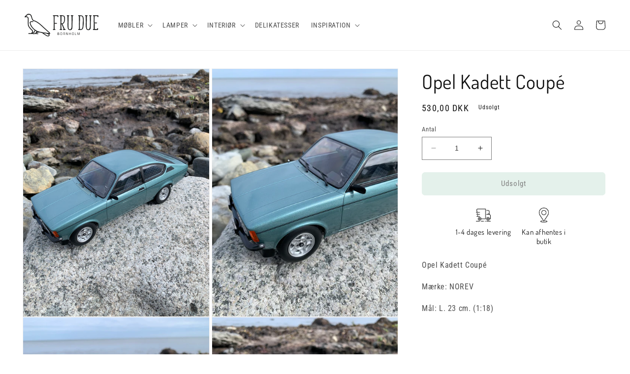

--- FILE ---
content_type: text/html; charset=utf-8
request_url: https://frudue.dk/products/opel-kadett-coupe
body_size: 26361
content:
<!doctype html>
<html class="no-js" lang="da">
  <head>
    <meta charset="utf-8">
    <meta http-equiv="X-UA-Compatible" content="IE=edge">
    <meta name="viewport" content="width=device-width,initial-scale=1">
    <meta name="theme-color" content="">
    <link rel="canonical" href="https://frudue.dk/products/opel-kadett-coupe">
    <link rel="preconnect" href="https://cdn.shopify.com" crossorigin><link rel="icon" type="image/png" href="//frudue.dk/cdn/shop/files/favicon.png?crop=center&height=32&v=1613528431&width=32"><link rel="preconnect" href="https://fonts.shopifycdn.com" crossorigin><title>
      Opel Kadett Coupé
 &ndash; FRU DUE</title>

    
      <meta name="description" content="Opel Kadett Coupé  Mærke: NOREV  Mål: L. 23 cm. (1:18) ">
    

    

<meta property="og:site_name" content="FRU DUE">
<meta property="og:url" content="https://frudue.dk/products/opel-kadett-coupe">
<meta property="og:title" content="Opel Kadett Coupé">
<meta property="og:type" content="product">
<meta property="og:description" content="Opel Kadett Coupé  Mærke: NOREV  Mål: L. 23 cm. (1:18) "><meta property="og:image" content="http://frudue.dk/cdn/shop/files/IMG_1270_d55281d6-3b7f-45b8-860c-49f4ec181c76.jpg?v=1719171513">
  <meta property="og:image:secure_url" content="https://frudue.dk/cdn/shop/files/IMG_1270_d55281d6-3b7f-45b8-860c-49f4ec181c76.jpg?v=1719171513">
  <meta property="og:image:width" content="3024">
  <meta property="og:image:height" content="4032"><meta property="og:price:amount" content="530,00">
  <meta property="og:price:currency" content="DKK"><meta name="twitter:card" content="summary_large_image">
<meta name="twitter:title" content="Opel Kadett Coupé">
<meta name="twitter:description" content="Opel Kadett Coupé  Mærke: NOREV  Mål: L. 23 cm. (1:18) ">


    <script src="//frudue.dk/cdn/shop/t/7/assets/constants.js?v=165488195745554878101678040142" defer="defer"></script>
    <script src="//frudue.dk/cdn/shop/t/7/assets/pubsub.js?v=2921868252632587581678040146" defer="defer"></script>
    <script src="//frudue.dk/cdn/shop/t/7/assets/global.js?v=85297797553816670871678040144" defer="defer"></script>
    <script>window.performance && window.performance.mark && window.performance.mark('shopify.content_for_header.start');</script><meta name="facebook-domain-verification" content="p8kzcok7xjobqt6jgkpm239zb03u64">
<meta id="shopify-digital-wallet" name="shopify-digital-wallet" content="/2017951808/digital_wallets/dialog">
<link rel="alternate" hreflang="x-default" href="https://frudue.dk/products/opel-kadett-coupe">
<link rel="alternate" hreflang="da" href="https://frudue.dk/products/opel-kadett-coupe">
<link rel="alternate" hreflang="de-DE" href="https://frudue.de/products/opel-kadett-coupe">
<link rel="alternate" hreflang="sv-SE" href="https://frudue.se/products/opel-kadett-coupe">
<link rel="alternate" type="application/json+oembed" href="https://frudue.dk/products/opel-kadett-coupe.oembed">
<script async="async" src="/checkouts/internal/preloads.js?locale=da-DK"></script>
<script id="shopify-features" type="application/json">{"accessToken":"cc37fc5ef3c5ddb2d5a5d5955d6dbe32","betas":["rich-media-storefront-analytics"],"domain":"frudue.dk","predictiveSearch":true,"shopId":2017951808,"locale":"da"}</script>
<script>var Shopify = Shopify || {};
Shopify.shop = "fru-due.myshopify.com";
Shopify.locale = "da";
Shopify.currency = {"active":"DKK","rate":"1.0"};
Shopify.country = "DK";
Shopify.theme = {"name":"Dawn 8.0","id":136761835776,"schema_name":"Dawn","schema_version":"8.0.1","theme_store_id":887,"role":"main"};
Shopify.theme.handle = "null";
Shopify.theme.style = {"id":null,"handle":null};
Shopify.cdnHost = "frudue.dk/cdn";
Shopify.routes = Shopify.routes || {};
Shopify.routes.root = "/";</script>
<script type="module">!function(o){(o.Shopify=o.Shopify||{}).modules=!0}(window);</script>
<script>!function(o){function n(){var o=[];function n(){o.push(Array.prototype.slice.apply(arguments))}return n.q=o,n}var t=o.Shopify=o.Shopify||{};t.loadFeatures=n(),t.autoloadFeatures=n()}(window);</script>
<script id="shop-js-analytics" type="application/json">{"pageType":"product"}</script>
<script defer="defer" async type="module" src="//frudue.dk/cdn/shopifycloud/shop-js/modules/v2/client.init-shop-cart-sync_BWUFHQxD.da.esm.js"></script>
<script defer="defer" async type="module" src="//frudue.dk/cdn/shopifycloud/shop-js/modules/v2/chunk.common_CxPaeDJ-.esm.js"></script>
<script defer="defer" async type="module" src="//frudue.dk/cdn/shopifycloud/shop-js/modules/v2/chunk.modal_DY3Xiats.esm.js"></script>
<script type="module">
  await import("//frudue.dk/cdn/shopifycloud/shop-js/modules/v2/client.init-shop-cart-sync_BWUFHQxD.da.esm.js");
await import("//frudue.dk/cdn/shopifycloud/shop-js/modules/v2/chunk.common_CxPaeDJ-.esm.js");
await import("//frudue.dk/cdn/shopifycloud/shop-js/modules/v2/chunk.modal_DY3Xiats.esm.js");

  window.Shopify.SignInWithShop?.initShopCartSync?.({"fedCMEnabled":true,"windoidEnabled":true});

</script>
<script>(function() {
  var isLoaded = false;
  function asyncLoad() {
    if (isLoaded) return;
    isLoaded = true;
    var urls = ["\/\/cdn.wishpond.net\/connect.js?merchantId=1848857\u0026writeKey=7b1bc3e4a0ce\u0026shop=fru-due.myshopify.com","\/\/www.powr.io\/powr.js?powr-token=fru-due.myshopify.com\u0026external-type=shopify\u0026shop=fru-due.myshopify.com"];
    for (var i = 0; i < urls.length; i++) {
      var s = document.createElement('script');
      s.type = 'text/javascript';
      s.async = true;
      s.src = urls[i];
      var x = document.getElementsByTagName('script')[0];
      x.parentNode.insertBefore(s, x);
    }
  };
  if(window.attachEvent) {
    window.attachEvent('onload', asyncLoad);
  } else {
    window.addEventListener('load', asyncLoad, false);
  }
})();</script>
<script id="__st">var __st={"a":2017951808,"offset":3600,"reqid":"319c7746-e6f9-4343-8b2b-d2fcd84780b0-1769909883","pageurl":"frudue.dk\/products\/opel-kadett-coupe","u":"a85e456b1bc6","p":"product","rtyp":"product","rid":9289777447259};</script>
<script>window.ShopifyPaypalV4VisibilityTracking = true;</script>
<script id="captcha-bootstrap">!function(){'use strict';const t='contact',e='account',n='new_comment',o=[[t,t],['blogs',n],['comments',n],[t,'customer']],c=[[e,'customer_login'],[e,'guest_login'],[e,'recover_customer_password'],[e,'create_customer']],r=t=>t.map((([t,e])=>`form[action*='/${t}']:not([data-nocaptcha='true']) input[name='form_type'][value='${e}']`)).join(','),a=t=>()=>t?[...document.querySelectorAll(t)].map((t=>t.form)):[];function s(){const t=[...o],e=r(t);return a(e)}const i='password',u='form_key',d=['recaptcha-v3-token','g-recaptcha-response','h-captcha-response',i],f=()=>{try{return window.sessionStorage}catch{return}},m='__shopify_v',_=t=>t.elements[u];function p(t,e,n=!1){try{const o=window.sessionStorage,c=JSON.parse(o.getItem(e)),{data:r}=function(t){const{data:e,action:n}=t;return t[m]||n?{data:e,action:n}:{data:t,action:n}}(c);for(const[e,n]of Object.entries(r))t.elements[e]&&(t.elements[e].value=n);n&&o.removeItem(e)}catch(o){console.error('form repopulation failed',{error:o})}}const l='form_type',E='cptcha';function T(t){t.dataset[E]=!0}const w=window,h=w.document,L='Shopify',v='ce_forms',y='captcha';let A=!1;((t,e)=>{const n=(g='f06e6c50-85a8-45c8-87d0-21a2b65856fe',I='https://cdn.shopify.com/shopifycloud/storefront-forms-hcaptcha/ce_storefront_forms_captcha_hcaptcha.v1.5.2.iife.js',D={infoText:'Beskyttet af hCaptcha',privacyText:'Beskyttelse af persondata',termsText:'Vilkår'},(t,e,n)=>{const o=w[L][v],c=o.bindForm;if(c)return c(t,g,e,D).then(n);var r;o.q.push([[t,g,e,D],n]),r=I,A||(h.body.append(Object.assign(h.createElement('script'),{id:'captcha-provider',async:!0,src:r})),A=!0)});var g,I,D;w[L]=w[L]||{},w[L][v]=w[L][v]||{},w[L][v].q=[],w[L][y]=w[L][y]||{},w[L][y].protect=function(t,e){n(t,void 0,e),T(t)},Object.freeze(w[L][y]),function(t,e,n,w,h,L){const[v,y,A,g]=function(t,e,n){const i=e?o:[],u=t?c:[],d=[...i,...u],f=r(d),m=r(i),_=r(d.filter((([t,e])=>n.includes(e))));return[a(f),a(m),a(_),s()]}(w,h,L),I=t=>{const e=t.target;return e instanceof HTMLFormElement?e:e&&e.form},D=t=>v().includes(t);t.addEventListener('submit',(t=>{const e=I(t);if(!e)return;const n=D(e)&&!e.dataset.hcaptchaBound&&!e.dataset.recaptchaBound,o=_(e),c=g().includes(e)&&(!o||!o.value);(n||c)&&t.preventDefault(),c&&!n&&(function(t){try{if(!f())return;!function(t){const e=f();if(!e)return;const n=_(t);if(!n)return;const o=n.value;o&&e.removeItem(o)}(t);const e=Array.from(Array(32),(()=>Math.random().toString(36)[2])).join('');!function(t,e){_(t)||t.append(Object.assign(document.createElement('input'),{type:'hidden',name:u})),t.elements[u].value=e}(t,e),function(t,e){const n=f();if(!n)return;const o=[...t.querySelectorAll(`input[type='${i}']`)].map((({name:t})=>t)),c=[...d,...o],r={};for(const[a,s]of new FormData(t).entries())c.includes(a)||(r[a]=s);n.setItem(e,JSON.stringify({[m]:1,action:t.action,data:r}))}(t,e)}catch(e){console.error('failed to persist form',e)}}(e),e.submit())}));const S=(t,e)=>{t&&!t.dataset[E]&&(n(t,e.some((e=>e===t))),T(t))};for(const o of['focusin','change'])t.addEventListener(o,(t=>{const e=I(t);D(e)&&S(e,y())}));const B=e.get('form_key'),M=e.get(l),P=B&&M;t.addEventListener('DOMContentLoaded',(()=>{const t=y();if(P)for(const e of t)e.elements[l].value===M&&p(e,B);[...new Set([...A(),...v().filter((t=>'true'===t.dataset.shopifyCaptcha))])].forEach((e=>S(e,t)))}))}(h,new URLSearchParams(w.location.search),n,t,e,['guest_login'])})(!0,!0)}();</script>
<script integrity="sha256-4kQ18oKyAcykRKYeNunJcIwy7WH5gtpwJnB7kiuLZ1E=" data-source-attribution="shopify.loadfeatures" defer="defer" src="//frudue.dk/cdn/shopifycloud/storefront/assets/storefront/load_feature-a0a9edcb.js" crossorigin="anonymous"></script>
<script data-source-attribution="shopify.dynamic_checkout.dynamic.init">var Shopify=Shopify||{};Shopify.PaymentButton=Shopify.PaymentButton||{isStorefrontPortableWallets:!0,init:function(){window.Shopify.PaymentButton.init=function(){};var t=document.createElement("script");t.src="https://frudue.dk/cdn/shopifycloud/portable-wallets/latest/portable-wallets.da.js",t.type="module",document.head.appendChild(t)}};
</script>
<script data-source-attribution="shopify.dynamic_checkout.buyer_consent">
  function portableWalletsHideBuyerConsent(e){var t=document.getElementById("shopify-buyer-consent"),n=document.getElementById("shopify-subscription-policy-button");t&&n&&(t.classList.add("hidden"),t.setAttribute("aria-hidden","true"),n.removeEventListener("click",e))}function portableWalletsShowBuyerConsent(e){var t=document.getElementById("shopify-buyer-consent"),n=document.getElementById("shopify-subscription-policy-button");t&&n&&(t.classList.remove("hidden"),t.removeAttribute("aria-hidden"),n.addEventListener("click",e))}window.Shopify?.PaymentButton&&(window.Shopify.PaymentButton.hideBuyerConsent=portableWalletsHideBuyerConsent,window.Shopify.PaymentButton.showBuyerConsent=portableWalletsShowBuyerConsent);
</script>
<script data-source-attribution="shopify.dynamic_checkout.cart.bootstrap">document.addEventListener("DOMContentLoaded",(function(){function t(){return document.querySelector("shopify-accelerated-checkout-cart, shopify-accelerated-checkout")}if(t())Shopify.PaymentButton.init();else{new MutationObserver((function(e,n){t()&&(Shopify.PaymentButton.init(),n.disconnect())})).observe(document.body,{childList:!0,subtree:!0})}}));
</script>
<script id="sections-script" data-sections="header,footer" defer="defer" src="//frudue.dk/cdn/shop/t/7/compiled_assets/scripts.js?v=4835"></script>
<script>window.performance && window.performance.mark && window.performance.mark('shopify.content_for_header.end');</script>


    <style data-shopify>
      @font-face {
  font-family: "Roboto Condensed";
  font-weight: 400;
  font-style: normal;
  font-display: swap;
  src: url("//frudue.dk/cdn/fonts/roboto_condensed/robotocondensed_n4.01812de96ca5a5e9d19bef3ca9cc80dd1bf6c8b8.woff2") format("woff2"),
       url("//frudue.dk/cdn/fonts/roboto_condensed/robotocondensed_n4.3930e6ddba458dc3cb725a82a2668eac3c63c104.woff") format("woff");
}

      @font-face {
  font-family: "Roboto Condensed";
  font-weight: 700;
  font-style: normal;
  font-display: swap;
  src: url("//frudue.dk/cdn/fonts/roboto_condensed/robotocondensed_n7.0c73a613503672be244d2f29ab6ddd3fc3cc69ae.woff2") format("woff2"),
       url("//frudue.dk/cdn/fonts/roboto_condensed/robotocondensed_n7.ef6ece86ba55f49c27c4904a493c283a40f3a66e.woff") format("woff");
}

      @font-face {
  font-family: "Roboto Condensed";
  font-weight: 400;
  font-style: italic;
  font-display: swap;
  src: url("//frudue.dk/cdn/fonts/roboto_condensed/robotocondensed_i4.05c7f163ad2c00a3c4257606d1227691aff9070b.woff2") format("woff2"),
       url("//frudue.dk/cdn/fonts/roboto_condensed/robotocondensed_i4.04d9d87e0a45b49fc67a5b9eb5059e1540f5cda3.woff") format("woff");
}

      @font-face {
  font-family: "Roboto Condensed";
  font-weight: 700;
  font-style: italic;
  font-display: swap;
  src: url("//frudue.dk/cdn/fonts/roboto_condensed/robotocondensed_i7.bed9f3a01efda68cdff8b63e6195c957a0da68cb.woff2") format("woff2"),
       url("//frudue.dk/cdn/fonts/roboto_condensed/robotocondensed_i7.9ca5759a0bcf75a82b270218eab4c83ec254abf8.woff") format("woff");
}

      @font-face {
  font-family: Dosis;
  font-weight: 400;
  font-style: normal;
  font-display: swap;
  src: url("//frudue.dk/cdn/fonts/dosis/dosis_n4.977e9084289f6e2f8ab186528d9d593792fcc4b3.woff2") format("woff2"),
       url("//frudue.dk/cdn/fonts/dosis/dosis_n4.ba934f995bb5ba536e3ff20a5c5c4a9e65b87a94.woff") format("woff");
}


      :root {
        --font-body-family: "Roboto Condensed", sans-serif;
        --font-body-style: normal;
        --font-body-weight: 400;
        --font-body-weight-bold: 700;

        --font-heading-family: Dosis, sans-serif;
        --font-heading-style: normal;
        --font-heading-weight: 400;

        --font-body-scale: 1.0;
        --font-heading-scale: 1.0;

        --color-base-text: 18, 18, 18;
        --color-shadow: 18, 18, 18;
        --color-base-background-1: 255, 255, 255;
        --color-base-background-2: 222, 222, 190;
        --color-base-solid-button-labels: 0, 0, 0;
        --color-base-outline-button-labels: 18, 18, 18;
        --color-base-accent-1: 201, 227, 214;
        --color-base-accent-2: 51, 79, 180;
        --payment-terms-background-color: #ffffff;

        --gradient-base-background-1: #ffffff;
        --gradient-base-background-2: #dedebe;
        --gradient-base-accent-1: #c9e3d6;
        --gradient-base-accent-2: #334fb4;

        --media-padding: px;
        --media-border-opacity: 0.05;
        --media-border-width: 1px;
        --media-radius: 0px;
        --media-shadow-opacity: 0.0;
        --media-shadow-horizontal-offset: 0px;
        --media-shadow-vertical-offset: 4px;
        --media-shadow-blur-radius: 5px;
        --media-shadow-visible: 0;

        --page-width: 140rem;
        --page-width-margin: 0rem;

        --product-card-image-padding: 0.0rem;
        --product-card-corner-radius: 0.0rem;
        --product-card-text-alignment: left;
        --product-card-border-width: 0.0rem;
        --product-card-border-opacity: 0.1;
        --product-card-shadow-opacity: 0.0;
        --product-card-shadow-visible: 0;
        --product-card-shadow-horizontal-offset: 0.0rem;
        --product-card-shadow-vertical-offset: 0.4rem;
        --product-card-shadow-blur-radius: 0.5rem;

        --collection-card-image-padding: 0.0rem;
        --collection-card-corner-radius: 0.0rem;
        --collection-card-text-alignment: left;
        --collection-card-border-width: 0.0rem;
        --collection-card-border-opacity: 0.1;
        --collection-card-shadow-opacity: 0.0;
        --collection-card-shadow-visible: 0;
        --collection-card-shadow-horizontal-offset: 0.0rem;
        --collection-card-shadow-vertical-offset: 0.4rem;
        --collection-card-shadow-blur-radius: 0.5rem;

        --blog-card-image-padding: 0.0rem;
        --blog-card-corner-radius: 0.0rem;
        --blog-card-text-alignment: left;
        --blog-card-border-width: 0.0rem;
        --blog-card-border-opacity: 0.1;
        --blog-card-shadow-opacity: 0.0;
        --blog-card-shadow-visible: 0;
        --blog-card-shadow-horizontal-offset: 0.0rem;
        --blog-card-shadow-vertical-offset: 0.4rem;
        --blog-card-shadow-blur-radius: 0.5rem;

        --badge-corner-radius: 4.0rem;

        --popup-border-width: 1px;
        --popup-border-opacity: 0.1;
        --popup-corner-radius: 0px;
        --popup-shadow-opacity: 0.0;
        --popup-shadow-horizontal-offset: 0px;
        --popup-shadow-vertical-offset: 4px;
        --popup-shadow-blur-radius: 5px;

        --drawer-border-width: 1px;
        --drawer-border-opacity: 0.1;
        --drawer-shadow-opacity: 0.0;
        --drawer-shadow-horizontal-offset: 0px;
        --drawer-shadow-vertical-offset: 4px;
        --drawer-shadow-blur-radius: 5px;

        --spacing-sections-desktop: 0px;
        --spacing-sections-mobile: 0px;

        --grid-desktop-vertical-spacing: 8px;
        --grid-desktop-horizontal-spacing: 8px;
        --grid-mobile-vertical-spacing: 4px;
        --grid-mobile-horizontal-spacing: 4px;

        --text-boxes-border-opacity: 0.1;
        --text-boxes-border-width: 0px;
        --text-boxes-radius: 0px;
        --text-boxes-shadow-opacity: 0.0;
        --text-boxes-shadow-visible: 0;
        --text-boxes-shadow-horizontal-offset: 0px;
        --text-boxes-shadow-vertical-offset: 4px;
        --text-boxes-shadow-blur-radius: 5px;

        --buttons-radius: 6px;
        --buttons-radius-outset: 7px;
        --buttons-border-width: 1px;
        --buttons-border-opacity: 1.0;
        --buttons-shadow-opacity: 0.0;
        --buttons-shadow-visible: 0;
        --buttons-shadow-horizontal-offset: 0px;
        --buttons-shadow-vertical-offset: 4px;
        --buttons-shadow-blur-radius: 5px;
        --buttons-border-offset: 0.3px;

        --inputs-radius: 0px;
        --inputs-border-width: 1px;
        --inputs-border-opacity: 0.55;
        --inputs-shadow-opacity: 0.0;
        --inputs-shadow-horizontal-offset: 0px;
        --inputs-margin-offset: 0px;
        --inputs-shadow-vertical-offset: 4px;
        --inputs-shadow-blur-radius: 5px;
        --inputs-radius-outset: 0px;

        --variant-pills-radius: 40px;
        --variant-pills-border-width: 1px;
        --variant-pills-border-opacity: 0.55;
        --variant-pills-shadow-opacity: 0.0;
        --variant-pills-shadow-horizontal-offset: 0px;
        --variant-pills-shadow-vertical-offset: 4px;
        --variant-pills-shadow-blur-radius: 5px;
      }

      *,
      *::before,
      *::after {
        box-sizing: inherit;
      }

      html {
        box-sizing: border-box;
        font-size: calc(var(--font-body-scale) * 62.5%);
        height: 100%;
      }

      body {
        display: grid;
        grid-template-rows: auto auto 1fr auto;
        grid-template-columns: 100%;
        min-height: 100%;
        margin: 0;
        font-size: 1.5rem;
        letter-spacing: 0.06rem;
        line-height: calc(1 + 0.8 / var(--font-body-scale));
        font-family: var(--font-body-family);
        font-style: var(--font-body-style);
        font-weight: var(--font-body-weight);
      }

      @media screen and (min-width: 750px) {
        body {
          font-size: 1.6rem;
        }
      }
    </style>

    <link href="//frudue.dk/cdn/shop/t/7/assets/base.css?v=159964517714476559571678309139" rel="stylesheet" type="text/css" media="all" />
<link rel="preload" as="font" href="//frudue.dk/cdn/fonts/roboto_condensed/robotocondensed_n4.01812de96ca5a5e9d19bef3ca9cc80dd1bf6c8b8.woff2" type="font/woff2" crossorigin><link rel="preload" as="font" href="//frudue.dk/cdn/fonts/dosis/dosis_n4.977e9084289f6e2f8ab186528d9d593792fcc4b3.woff2" type="font/woff2" crossorigin><link rel="stylesheet" href="//frudue.dk/cdn/shop/t/7/assets/component-predictive-search.css?v=85913294783299393391678040143" media="print" onload="this.media='all'"><script>document.documentElement.className = document.documentElement.className.replace('no-js', 'js');
    if (Shopify.designMode) {
      document.documentElement.classList.add('shopify-design-mode');
    }
    </script>
  <link href="https://monorail-edge.shopifysvc.com" rel="dns-prefetch">
<script>(function(){if ("sendBeacon" in navigator && "performance" in window) {try {var session_token_from_headers = performance.getEntriesByType('navigation')[0].serverTiming.find(x => x.name == '_s').description;} catch {var session_token_from_headers = undefined;}var session_cookie_matches = document.cookie.match(/_shopify_s=([^;]*)/);var session_token_from_cookie = session_cookie_matches && session_cookie_matches.length === 2 ? session_cookie_matches[1] : "";var session_token = session_token_from_headers || session_token_from_cookie || "";function handle_abandonment_event(e) {var entries = performance.getEntries().filter(function(entry) {return /monorail-edge.shopifysvc.com/.test(entry.name);});if (!window.abandonment_tracked && entries.length === 0) {window.abandonment_tracked = true;var currentMs = Date.now();var navigation_start = performance.timing.navigationStart;var payload = {shop_id: 2017951808,url: window.location.href,navigation_start,duration: currentMs - navigation_start,session_token,page_type: "product"};window.navigator.sendBeacon("https://monorail-edge.shopifysvc.com/v1/produce", JSON.stringify({schema_id: "online_store_buyer_site_abandonment/1.1",payload: payload,metadata: {event_created_at_ms: currentMs,event_sent_at_ms: currentMs}}));}}window.addEventListener('pagehide', handle_abandonment_event);}}());</script>
<script id="web-pixels-manager-setup">(function e(e,d,r,n,o){if(void 0===o&&(o={}),!Boolean(null===(a=null===(i=window.Shopify)||void 0===i?void 0:i.analytics)||void 0===a?void 0:a.replayQueue)){var i,a;window.Shopify=window.Shopify||{};var t=window.Shopify;t.analytics=t.analytics||{};var s=t.analytics;s.replayQueue=[],s.publish=function(e,d,r){return s.replayQueue.push([e,d,r]),!0};try{self.performance.mark("wpm:start")}catch(e){}var l=function(){var e={modern:/Edge?\/(1{2}[4-9]|1[2-9]\d|[2-9]\d{2}|\d{4,})\.\d+(\.\d+|)|Firefox\/(1{2}[4-9]|1[2-9]\d|[2-9]\d{2}|\d{4,})\.\d+(\.\d+|)|Chrom(ium|e)\/(9{2}|\d{3,})\.\d+(\.\d+|)|(Maci|X1{2}).+ Version\/(15\.\d+|(1[6-9]|[2-9]\d|\d{3,})\.\d+)([,.]\d+|)( \(\w+\)|)( Mobile\/\w+|) Safari\/|Chrome.+OPR\/(9{2}|\d{3,})\.\d+\.\d+|(CPU[ +]OS|iPhone[ +]OS|CPU[ +]iPhone|CPU IPhone OS|CPU iPad OS)[ +]+(15[._]\d+|(1[6-9]|[2-9]\d|\d{3,})[._]\d+)([._]\d+|)|Android:?[ /-](13[3-9]|1[4-9]\d|[2-9]\d{2}|\d{4,})(\.\d+|)(\.\d+|)|Android.+Firefox\/(13[5-9]|1[4-9]\d|[2-9]\d{2}|\d{4,})\.\d+(\.\d+|)|Android.+Chrom(ium|e)\/(13[3-9]|1[4-9]\d|[2-9]\d{2}|\d{4,})\.\d+(\.\d+|)|SamsungBrowser\/([2-9]\d|\d{3,})\.\d+/,legacy:/Edge?\/(1[6-9]|[2-9]\d|\d{3,})\.\d+(\.\d+|)|Firefox\/(5[4-9]|[6-9]\d|\d{3,})\.\d+(\.\d+|)|Chrom(ium|e)\/(5[1-9]|[6-9]\d|\d{3,})\.\d+(\.\d+|)([\d.]+$|.*Safari\/(?![\d.]+ Edge\/[\d.]+$))|(Maci|X1{2}).+ Version\/(10\.\d+|(1[1-9]|[2-9]\d|\d{3,})\.\d+)([,.]\d+|)( \(\w+\)|)( Mobile\/\w+|) Safari\/|Chrome.+OPR\/(3[89]|[4-9]\d|\d{3,})\.\d+\.\d+|(CPU[ +]OS|iPhone[ +]OS|CPU[ +]iPhone|CPU IPhone OS|CPU iPad OS)[ +]+(10[._]\d+|(1[1-9]|[2-9]\d|\d{3,})[._]\d+)([._]\d+|)|Android:?[ /-](13[3-9]|1[4-9]\d|[2-9]\d{2}|\d{4,})(\.\d+|)(\.\d+|)|Mobile Safari.+OPR\/([89]\d|\d{3,})\.\d+\.\d+|Android.+Firefox\/(13[5-9]|1[4-9]\d|[2-9]\d{2}|\d{4,})\.\d+(\.\d+|)|Android.+Chrom(ium|e)\/(13[3-9]|1[4-9]\d|[2-9]\d{2}|\d{4,})\.\d+(\.\d+|)|Android.+(UC? ?Browser|UCWEB|U3)[ /]?(15\.([5-9]|\d{2,})|(1[6-9]|[2-9]\d|\d{3,})\.\d+)\.\d+|SamsungBrowser\/(5\.\d+|([6-9]|\d{2,})\.\d+)|Android.+MQ{2}Browser\/(14(\.(9|\d{2,})|)|(1[5-9]|[2-9]\d|\d{3,})(\.\d+|))(\.\d+|)|K[Aa][Ii]OS\/(3\.\d+|([4-9]|\d{2,})\.\d+)(\.\d+|)/},d=e.modern,r=e.legacy,n=navigator.userAgent;return n.match(d)?"modern":n.match(r)?"legacy":"unknown"}(),u="modern"===l?"modern":"legacy",c=(null!=n?n:{modern:"",legacy:""})[u],f=function(e){return[e.baseUrl,"/wpm","/b",e.hashVersion,"modern"===e.buildTarget?"m":"l",".js"].join("")}({baseUrl:d,hashVersion:r,buildTarget:u}),m=function(e){var d=e.version,r=e.bundleTarget,n=e.surface,o=e.pageUrl,i=e.monorailEndpoint;return{emit:function(e){var a=e.status,t=e.errorMsg,s=(new Date).getTime(),l=JSON.stringify({metadata:{event_sent_at_ms:s},events:[{schema_id:"web_pixels_manager_load/3.1",payload:{version:d,bundle_target:r,page_url:o,status:a,surface:n,error_msg:t},metadata:{event_created_at_ms:s}}]});if(!i)return console&&console.warn&&console.warn("[Web Pixels Manager] No Monorail endpoint provided, skipping logging."),!1;try{return self.navigator.sendBeacon.bind(self.navigator)(i,l)}catch(e){}var u=new XMLHttpRequest;try{return u.open("POST",i,!0),u.setRequestHeader("Content-Type","text/plain"),u.send(l),!0}catch(e){return console&&console.warn&&console.warn("[Web Pixels Manager] Got an unhandled error while logging to Monorail."),!1}}}}({version:r,bundleTarget:l,surface:e.surface,pageUrl:self.location.href,monorailEndpoint:e.monorailEndpoint});try{o.browserTarget=l,function(e){var d=e.src,r=e.async,n=void 0===r||r,o=e.onload,i=e.onerror,a=e.sri,t=e.scriptDataAttributes,s=void 0===t?{}:t,l=document.createElement("script"),u=document.querySelector("head"),c=document.querySelector("body");if(l.async=n,l.src=d,a&&(l.integrity=a,l.crossOrigin="anonymous"),s)for(var f in s)if(Object.prototype.hasOwnProperty.call(s,f))try{l.dataset[f]=s[f]}catch(e){}if(o&&l.addEventListener("load",o),i&&l.addEventListener("error",i),u)u.appendChild(l);else{if(!c)throw new Error("Did not find a head or body element to append the script");c.appendChild(l)}}({src:f,async:!0,onload:function(){if(!function(){var e,d;return Boolean(null===(d=null===(e=window.Shopify)||void 0===e?void 0:e.analytics)||void 0===d?void 0:d.initialized)}()){var d=window.webPixelsManager.init(e)||void 0;if(d){var r=window.Shopify.analytics;r.replayQueue.forEach((function(e){var r=e[0],n=e[1],o=e[2];d.publishCustomEvent(r,n,o)})),r.replayQueue=[],r.publish=d.publishCustomEvent,r.visitor=d.visitor,r.initialized=!0}}},onerror:function(){return m.emit({status:"failed",errorMsg:"".concat(f," has failed to load")})},sri:function(e){var d=/^sha384-[A-Za-z0-9+/=]+$/;return"string"==typeof e&&d.test(e)}(c)?c:"",scriptDataAttributes:o}),m.emit({status:"loading"})}catch(e){m.emit({status:"failed",errorMsg:(null==e?void 0:e.message)||"Unknown error"})}}})({shopId: 2017951808,storefrontBaseUrl: "https://frudue.dk",extensionsBaseUrl: "https://extensions.shopifycdn.com/cdn/shopifycloud/web-pixels-manager",monorailEndpoint: "https://monorail-edge.shopifysvc.com/unstable/produce_batch",surface: "storefront-renderer",enabledBetaFlags: ["2dca8a86"],webPixelsConfigList: [{"id":"302711131","configuration":"{\"pixel_id\":\"2470179206567541\",\"pixel_type\":\"facebook_pixel\",\"metaapp_system_user_token\":\"-\"}","eventPayloadVersion":"v1","runtimeContext":"OPEN","scriptVersion":"ca16bc87fe92b6042fbaa3acc2fbdaa6","type":"APP","apiClientId":2329312,"privacyPurposes":["ANALYTICS","MARKETING","SALE_OF_DATA"],"dataSharingAdjustments":{"protectedCustomerApprovalScopes":["read_customer_address","read_customer_email","read_customer_name","read_customer_personal_data","read_customer_phone"]}},{"id":"shopify-app-pixel","configuration":"{}","eventPayloadVersion":"v1","runtimeContext":"STRICT","scriptVersion":"0450","apiClientId":"shopify-pixel","type":"APP","privacyPurposes":["ANALYTICS","MARKETING"]},{"id":"shopify-custom-pixel","eventPayloadVersion":"v1","runtimeContext":"LAX","scriptVersion":"0450","apiClientId":"shopify-pixel","type":"CUSTOM","privacyPurposes":["ANALYTICS","MARKETING"]}],isMerchantRequest: false,initData: {"shop":{"name":"FRU DUE","paymentSettings":{"currencyCode":"DKK"},"myshopifyDomain":"fru-due.myshopify.com","countryCode":"DK","storefrontUrl":"https:\/\/frudue.dk"},"customer":null,"cart":null,"checkout":null,"productVariants":[{"price":{"amount":530.0,"currencyCode":"DKK"},"product":{"title":"Opel Kadett Coupé","vendor":"FRU DUE","id":"9289777447259","untranslatedTitle":"Opel Kadett Coupé","url":"\/products\/opel-kadett-coupe","type":"Interiør"},"id":"48544740344155","image":{"src":"\/\/frudue.dk\/cdn\/shop\/files\/IMG_1270_d55281d6-3b7f-45b8-860c-49f4ec181c76.jpg?v=1719171513"},"sku":"B07757","title":"Default Title","untranslatedTitle":"Default Title"}],"purchasingCompany":null},},"https://frudue.dk/cdn","1d2a099fw23dfb22ep557258f5m7a2edbae",{"modern":"","legacy":""},{"shopId":"2017951808","storefrontBaseUrl":"https:\/\/frudue.dk","extensionBaseUrl":"https:\/\/extensions.shopifycdn.com\/cdn\/shopifycloud\/web-pixels-manager","surface":"storefront-renderer","enabledBetaFlags":"[\"2dca8a86\"]","isMerchantRequest":"false","hashVersion":"1d2a099fw23dfb22ep557258f5m7a2edbae","publish":"custom","events":"[[\"page_viewed\",{}],[\"product_viewed\",{\"productVariant\":{\"price\":{\"amount\":530.0,\"currencyCode\":\"DKK\"},\"product\":{\"title\":\"Opel Kadett Coupé\",\"vendor\":\"FRU DUE\",\"id\":\"9289777447259\",\"untranslatedTitle\":\"Opel Kadett Coupé\",\"url\":\"\/products\/opel-kadett-coupe\",\"type\":\"Interiør\"},\"id\":\"48544740344155\",\"image\":{\"src\":\"\/\/frudue.dk\/cdn\/shop\/files\/IMG_1270_d55281d6-3b7f-45b8-860c-49f4ec181c76.jpg?v=1719171513\"},\"sku\":\"B07757\",\"title\":\"Default Title\",\"untranslatedTitle\":\"Default Title\"}}]]"});</script><script>
  window.ShopifyAnalytics = window.ShopifyAnalytics || {};
  window.ShopifyAnalytics.meta = window.ShopifyAnalytics.meta || {};
  window.ShopifyAnalytics.meta.currency = 'DKK';
  var meta = {"product":{"id":9289777447259,"gid":"gid:\/\/shopify\/Product\/9289777447259","vendor":"FRU DUE","type":"Interiør","handle":"opel-kadett-coupe","variants":[{"id":48544740344155,"price":53000,"name":"Opel Kadett Coupé","public_title":null,"sku":"B07757"}],"remote":false},"page":{"pageType":"product","resourceType":"product","resourceId":9289777447259,"requestId":"319c7746-e6f9-4343-8b2b-d2fcd84780b0-1769909883"}};
  for (var attr in meta) {
    window.ShopifyAnalytics.meta[attr] = meta[attr];
  }
</script>
<script class="analytics">
  (function () {
    var customDocumentWrite = function(content) {
      var jquery = null;

      if (window.jQuery) {
        jquery = window.jQuery;
      } else if (window.Checkout && window.Checkout.$) {
        jquery = window.Checkout.$;
      }

      if (jquery) {
        jquery('body').append(content);
      }
    };

    var hasLoggedConversion = function(token) {
      if (token) {
        return document.cookie.indexOf('loggedConversion=' + token) !== -1;
      }
      return false;
    }

    var setCookieIfConversion = function(token) {
      if (token) {
        var twoMonthsFromNow = new Date(Date.now());
        twoMonthsFromNow.setMonth(twoMonthsFromNow.getMonth() + 2);

        document.cookie = 'loggedConversion=' + token + '; expires=' + twoMonthsFromNow;
      }
    }

    var trekkie = window.ShopifyAnalytics.lib = window.trekkie = window.trekkie || [];
    if (trekkie.integrations) {
      return;
    }
    trekkie.methods = [
      'identify',
      'page',
      'ready',
      'track',
      'trackForm',
      'trackLink'
    ];
    trekkie.factory = function(method) {
      return function() {
        var args = Array.prototype.slice.call(arguments);
        args.unshift(method);
        trekkie.push(args);
        return trekkie;
      };
    };
    for (var i = 0; i < trekkie.methods.length; i++) {
      var key = trekkie.methods[i];
      trekkie[key] = trekkie.factory(key);
    }
    trekkie.load = function(config) {
      trekkie.config = config || {};
      trekkie.config.initialDocumentCookie = document.cookie;
      var first = document.getElementsByTagName('script')[0];
      var script = document.createElement('script');
      script.type = 'text/javascript';
      script.onerror = function(e) {
        var scriptFallback = document.createElement('script');
        scriptFallback.type = 'text/javascript';
        scriptFallback.onerror = function(error) {
                var Monorail = {
      produce: function produce(monorailDomain, schemaId, payload) {
        var currentMs = new Date().getTime();
        var event = {
          schema_id: schemaId,
          payload: payload,
          metadata: {
            event_created_at_ms: currentMs,
            event_sent_at_ms: currentMs
          }
        };
        return Monorail.sendRequest("https://" + monorailDomain + "/v1/produce", JSON.stringify(event));
      },
      sendRequest: function sendRequest(endpointUrl, payload) {
        // Try the sendBeacon API
        if (window && window.navigator && typeof window.navigator.sendBeacon === 'function' && typeof window.Blob === 'function' && !Monorail.isIos12()) {
          var blobData = new window.Blob([payload], {
            type: 'text/plain'
          });

          if (window.navigator.sendBeacon(endpointUrl, blobData)) {
            return true;
          } // sendBeacon was not successful

        } // XHR beacon

        var xhr = new XMLHttpRequest();

        try {
          xhr.open('POST', endpointUrl);
          xhr.setRequestHeader('Content-Type', 'text/plain');
          xhr.send(payload);
        } catch (e) {
          console.log(e);
        }

        return false;
      },
      isIos12: function isIos12() {
        return window.navigator.userAgent.lastIndexOf('iPhone; CPU iPhone OS 12_') !== -1 || window.navigator.userAgent.lastIndexOf('iPad; CPU OS 12_') !== -1;
      }
    };
    Monorail.produce('monorail-edge.shopifysvc.com',
      'trekkie_storefront_load_errors/1.1',
      {shop_id: 2017951808,
      theme_id: 136761835776,
      app_name: "storefront",
      context_url: window.location.href,
      source_url: "//frudue.dk/cdn/s/trekkie.storefront.c59ea00e0474b293ae6629561379568a2d7c4bba.min.js"});

        };
        scriptFallback.async = true;
        scriptFallback.src = '//frudue.dk/cdn/s/trekkie.storefront.c59ea00e0474b293ae6629561379568a2d7c4bba.min.js';
        first.parentNode.insertBefore(scriptFallback, first);
      };
      script.async = true;
      script.src = '//frudue.dk/cdn/s/trekkie.storefront.c59ea00e0474b293ae6629561379568a2d7c4bba.min.js';
      first.parentNode.insertBefore(script, first);
    };
    trekkie.load(
      {"Trekkie":{"appName":"storefront","development":false,"defaultAttributes":{"shopId":2017951808,"isMerchantRequest":null,"themeId":136761835776,"themeCityHash":"1530926291821395829","contentLanguage":"da","currency":"DKK","eventMetadataId":"212c2b35-b7ca-4a62-b575-cbebc8d9a0dc"},"isServerSideCookieWritingEnabled":true,"monorailRegion":"shop_domain","enabledBetaFlags":["65f19447","b5387b81"]},"Session Attribution":{},"S2S":{"facebookCapiEnabled":true,"source":"trekkie-storefront-renderer","apiClientId":580111}}
    );

    var loaded = false;
    trekkie.ready(function() {
      if (loaded) return;
      loaded = true;

      window.ShopifyAnalytics.lib = window.trekkie;

      var originalDocumentWrite = document.write;
      document.write = customDocumentWrite;
      try { window.ShopifyAnalytics.merchantGoogleAnalytics.call(this); } catch(error) {};
      document.write = originalDocumentWrite;

      window.ShopifyAnalytics.lib.page(null,{"pageType":"product","resourceType":"product","resourceId":9289777447259,"requestId":"319c7746-e6f9-4343-8b2b-d2fcd84780b0-1769909883","shopifyEmitted":true});

      var match = window.location.pathname.match(/checkouts\/(.+)\/(thank_you|post_purchase)/)
      var token = match? match[1]: undefined;
      if (!hasLoggedConversion(token)) {
        setCookieIfConversion(token);
        window.ShopifyAnalytics.lib.track("Viewed Product",{"currency":"DKK","variantId":48544740344155,"productId":9289777447259,"productGid":"gid:\/\/shopify\/Product\/9289777447259","name":"Opel Kadett Coupé","price":"530.00","sku":"B07757","brand":"FRU DUE","variant":null,"category":"Interiør","nonInteraction":true,"remote":false},undefined,undefined,{"shopifyEmitted":true});
      window.ShopifyAnalytics.lib.track("monorail:\/\/trekkie_storefront_viewed_product\/1.1",{"currency":"DKK","variantId":48544740344155,"productId":9289777447259,"productGid":"gid:\/\/shopify\/Product\/9289777447259","name":"Opel Kadett Coupé","price":"530.00","sku":"B07757","brand":"FRU DUE","variant":null,"category":"Interiør","nonInteraction":true,"remote":false,"referer":"https:\/\/frudue.dk\/products\/opel-kadett-coupe"});
      }
    });


        var eventsListenerScript = document.createElement('script');
        eventsListenerScript.async = true;
        eventsListenerScript.src = "//frudue.dk/cdn/shopifycloud/storefront/assets/shop_events_listener-3da45d37.js";
        document.getElementsByTagName('head')[0].appendChild(eventsListenerScript);

})();</script>
<script
  defer
  src="https://frudue.dk/cdn/shopifycloud/perf-kit/shopify-perf-kit-3.1.0.min.js"
  data-application="storefront-renderer"
  data-shop-id="2017951808"
  data-render-region="gcp-us-east1"
  data-page-type="product"
  data-theme-instance-id="136761835776"
  data-theme-name="Dawn"
  data-theme-version="8.0.1"
  data-monorail-region="shop_domain"
  data-resource-timing-sampling-rate="10"
  data-shs="true"
  data-shs-beacon="true"
  data-shs-export-with-fetch="true"
  data-shs-logs-sample-rate="1"
  data-shs-beacon-endpoint="https://frudue.dk/api/collect"
></script>
</head>

  <body class="gradient">
    <a class="skip-to-content-link button visually-hidden" href="#MainContent">
      Gå til indhold
    </a>

<script src="//frudue.dk/cdn/shop/t/7/assets/cart.js?v=21876159511507192261678138211" defer="defer"></script>

<style>
  .drawer {
    visibility: hidden;
  }
</style>

<cart-drawer class="drawer is-empty">
  <div id="CartDrawer" class="cart-drawer">
    <div id="CartDrawer-Overlay" class="cart-drawer__overlay"></div>
    <div
      class="drawer__inner"
      role="dialog"
      aria-modal="true"
      aria-label="Din indkøbskurv"
      tabindex="-1"
    ><div class="drawer__inner-empty">
          <div class="cart-drawer__warnings center">
            <div class="cart-drawer__empty-content">
              <h2 class="cart__empty-text">Din indkøbskurv er tom</h2>
              <button
                class="drawer__close"
                type="button"
                onclick="this.closest('cart-drawer').close()"
                aria-label="Luk"
              >
                <svg
  xmlns="http://www.w3.org/2000/svg"
  aria-hidden="true"
  focusable="false"
  class="icon icon-close"
  fill="none"
  viewBox="0 0 18 17"
>
  <path d="M.865 15.978a.5.5 0 00.707.707l7.433-7.431 7.579 7.282a.501.501 0 00.846-.37.5.5 0 00-.153-.351L9.712 8.546l7.417-7.416a.5.5 0 10-.707-.708L8.991 7.853 1.413.573a.5.5 0 10-.693.72l7.563 7.268-7.418 7.417z" fill="currentColor">
</svg>

              </button>
              <a href="/collections/all" class="button">
                Tilbage til butikken
              </a><p class="cart__login-title h3">Har du en konto?</p>
                <p class="cart__login-paragraph">
                  <a href="https://shopify.com/2017951808/account?locale=da&region_country=DK" class="link underlined-link">Log ind</a> for at betale hurtigere.
                </p></div>
          </div></div><div class="drawer__header">
        <h2 class="drawer__heading">Din indkøbskurv</h2>
        <button
          class="drawer__close"
          type="button"
          onclick="this.closest('cart-drawer').close()"
          aria-label="Luk"
        >
          <svg
  xmlns="http://www.w3.org/2000/svg"
  aria-hidden="true"
  focusable="false"
  class="icon icon-close"
  fill="none"
  viewBox="0 0 18 17"
>
  <path d="M.865 15.978a.5.5 0 00.707.707l7.433-7.431 7.579 7.282a.501.501 0 00.846-.37.5.5 0 00-.153-.351L9.712 8.546l7.417-7.416a.5.5 0 10-.707-.708L8.991 7.853 1.413.573a.5.5 0 10-.693.72l7.563 7.268-7.418 7.417z" fill="currentColor">
</svg>

        </button>
      </div>
      <cart-drawer-items
        
          class=" is-empty"
        
      >
        <form
          action="/cart"
          id="CartDrawer-Form"
          class="cart__contents cart-drawer__form"
          method="post"
        >
          <div id="CartDrawer-CartItems" class="drawer__contents js-contents"><p id="CartDrawer-LiveRegionText" class="visually-hidden" role="status"></p>
            <p id="CartDrawer-LineItemStatus" class="visually-hidden" aria-hidden="true" role="status">
              Indlæser...
            </p>
          </div>
          <div id="CartDrawer-CartErrors" role="alert"></div>
        </form>
      </cart-drawer-items>
      <div class="drawer__footer"><details id="Details-CartDrawer">
            <summary>
              <span class="summary__title">
                Særlige instruktioner til ordre
                <svg aria-hidden="true" focusable="false" class="icon icon-caret" viewBox="0 0 10 6">
  <path fill-rule="evenodd" clip-rule="evenodd" d="M9.354.646a.5.5 0 00-.708 0L5 4.293 1.354.646a.5.5 0 00-.708.708l4 4a.5.5 0 00.708 0l4-4a.5.5 0 000-.708z" fill="currentColor">
</svg>

              </span>
            </summary>
            <cart-note class="cart__note field">
              <label class="visually-hidden" for="CartDrawer-Note">Særlige instruktioner til ordre</label>
              <textarea
                id="CartDrawer-Note"
                class="text-area text-area--resize-vertical field__input"
                name="note"
                placeholder="Særlige instruktioner til ordre"
              ></textarea>
            </cart-note>
          </details><!-- Start blocks -->
        <!-- Subtotals -->

        <div class="cart-drawer__footer" >
          <div class="totals" role="status">
            <h2 class="totals__subtotal">Subtotal</h2>
            <p class="totals__subtotal-value">0,00 DKK</p>
          </div>

          <div></div>

          <small class="tax-note caption-large rte">Inklusive afgifter. Levering beregnes ved betaling
</small>
        </div>

        <!-- CTAs -->

        <div class="cart__ctas" >
          <noscript>
            <button type="submit" class="cart__update-button button button--secondary" form="CartDrawer-Form">
              Opdater
            </button>
          </noscript>

          <button
            type="submit"
            id="CartDrawer-Checkout"
            class="cart__checkout-button button"
            name="checkout"
            form="CartDrawer-Form"
            
              disabled
            
          >
            Gå til betaling
          </button>
        </div>
      </div>
    </div>
  </div>
</cart-drawer>

<script>
  document.addEventListener('DOMContentLoaded', function () {
    function isIE() {
      const ua = window.navigator.userAgent;
      const msie = ua.indexOf('MSIE ');
      const trident = ua.indexOf('Trident/');

      return msie > 0 || trident > 0;
    }

    if (!isIE()) return;
    const cartSubmitInput = document.createElement('input');
    cartSubmitInput.setAttribute('name', 'checkout');
    cartSubmitInput.setAttribute('type', 'hidden');
    document.querySelector('#cart').appendChild(cartSubmitInput);
    document.querySelector('#checkout').addEventListener('click', function (event) {
      document.querySelector('#cart').submit();
    });
  });
</script>
<!-- BEGIN sections: header-group -->
<div id="shopify-section-sections--16733302685952__header" class="shopify-section shopify-section-group-header-group section-header"><link rel="stylesheet" href="//frudue.dk/cdn/shop/t/7/assets/component-list-menu.css?v=151968516119678728991678040144" media="print" onload="this.media='all'">
<link rel="stylesheet" href="//frudue.dk/cdn/shop/t/7/assets/component-search.css?v=184225813856820874251678040143" media="print" onload="this.media='all'">
<link rel="stylesheet" href="//frudue.dk/cdn/shop/t/7/assets/component-menu-drawer.css?v=182311192829367774911678040143" media="print" onload="this.media='all'">
<link rel="stylesheet" href="//frudue.dk/cdn/shop/t/7/assets/component-cart-notification.css?v=137625604348931474661678040142" media="print" onload="this.media='all'">
<link rel="stylesheet" href="//frudue.dk/cdn/shop/t/7/assets/component-cart-items.css?v=23917223812499722491678040146" media="print" onload="this.media='all'"><link rel="stylesheet" href="//frudue.dk/cdn/shop/t/7/assets/component-price.css?v=65402837579211014041678040143" media="print" onload="this.media='all'">
  <link rel="stylesheet" href="//frudue.dk/cdn/shop/t/7/assets/component-loading-overlay.css?v=167310470843593579841678040146" media="print" onload="this.media='all'"><link rel="stylesheet" href="//frudue.dk/cdn/shop/t/7/assets/component-mega-menu.css?v=127688992825703563161678301728" media="print" onload="this.media='all'">
  <noscript><link href="//frudue.dk/cdn/shop/t/7/assets/component-mega-menu.css?v=127688992825703563161678301728" rel="stylesheet" type="text/css" media="all" /></noscript><link href="//frudue.dk/cdn/shop/t/7/assets/component-cart-drawer.css?v=35930391193938886121678040143" rel="stylesheet" type="text/css" media="all" />
  <link href="//frudue.dk/cdn/shop/t/7/assets/component-cart.css?v=61086454150987525971678040146" rel="stylesheet" type="text/css" media="all" />
  <link href="//frudue.dk/cdn/shop/t/7/assets/component-totals.css?v=86168756436424464851678040143" rel="stylesheet" type="text/css" media="all" />
  <link href="//frudue.dk/cdn/shop/t/7/assets/component-price.css?v=65402837579211014041678040143" rel="stylesheet" type="text/css" media="all" />
  <link href="//frudue.dk/cdn/shop/t/7/assets/component-discounts.css?v=152760482443307489271678040144" rel="stylesheet" type="text/css" media="all" />
  <link href="//frudue.dk/cdn/shop/t/7/assets/component-loading-overlay.css?v=167310470843593579841678040146" rel="stylesheet" type="text/css" media="all" />
<noscript><link href="//frudue.dk/cdn/shop/t/7/assets/component-list-menu.css?v=151968516119678728991678040144" rel="stylesheet" type="text/css" media="all" /></noscript>
<noscript><link href="//frudue.dk/cdn/shop/t/7/assets/component-search.css?v=184225813856820874251678040143" rel="stylesheet" type="text/css" media="all" /></noscript>
<noscript><link href="//frudue.dk/cdn/shop/t/7/assets/component-menu-drawer.css?v=182311192829367774911678040143" rel="stylesheet" type="text/css" media="all" /></noscript>
<noscript><link href="//frudue.dk/cdn/shop/t/7/assets/component-cart-notification.css?v=137625604348931474661678040142" rel="stylesheet" type="text/css" media="all" /></noscript>
<noscript><link href="//frudue.dk/cdn/shop/t/7/assets/component-cart-items.css?v=23917223812499722491678040146" rel="stylesheet" type="text/css" media="all" /></noscript>

<style>
  header-drawer {
    justify-self: start;
    margin-left: -1.2rem;
  }

  .header__heading-logo {
    max-width: 150px;
  }@media screen and (min-width: 990px) {
    header-drawer {
      display: none;
    }
  }

  .menu-drawer-container {
    display: flex;
  }

  .list-menu {
    list-style: none;
    padding: 0;
    margin: 0;
  }

  .list-menu--inline {
    display: inline-flex;
    flex-wrap: wrap;
  }

  summary.list-menu__item {
    padding-right: 2.7rem;
  text-transform: uppercase;
  }

  .list-menu__item {
    display: flex;
    text-transform: uppercase;
    align-items: center;
    line-height: calc(1 + 0.3 / var(--font-body-scale));
  }

  .list-menu__item--link {
    text-decoration: none;
    padding-bottom: 1rem;
    padding-top: 1rem;
    line-height: calc(1 + 0.8 / var(--font-body-scale));
  }

  @media screen and (min-width: 750px) {
    .list-menu__item--link {
      padding-bottom: 0.5rem;
      padding-top: 0.5rem;
    }
  }
</style><style data-shopify>.header {
    padding-top: 10px;
    padding-bottom: 10px;
  }

  .section-header {
    position: sticky; /* This is for fixing a Safari z-index issue. PR #2147 */
    margin-bottom: 0px;
  }

  @media screen and (min-width: 750px) {
    .section-header {
      margin-bottom: 0px;
    }
  }

  @media screen and (min-width: 990px) {
    .header {
      padding-top: 20px;
      padding-bottom: 20px;
    }
  }</style><script src="//frudue.dk/cdn/shop/t/7/assets/details-disclosure.js?v=153497636716254413831678040145" defer="defer"></script>
<script src="//frudue.dk/cdn/shop/t/7/assets/details-modal.js?v=4511761896672669691678040145" defer="defer"></script>
<script src="//frudue.dk/cdn/shop/t/7/assets/cart-notification.js?v=160453272920806432391678040143" defer="defer"></script>
<script src="//frudue.dk/cdn/shop/t/7/assets/search-form.js?v=113639710312857635801678040144" defer="defer"></script><script src="//frudue.dk/cdn/shop/t/7/assets/cart-drawer.js?v=44260131999403604181678040144" defer="defer"></script><svg xmlns="http://www.w3.org/2000/svg" class="hidden">
  <symbol id="icon-search" viewbox="0 0 18 19" fill="none">
    <path fill-rule="evenodd" clip-rule="evenodd" d="M11.03 11.68A5.784 5.784 0 112.85 3.5a5.784 5.784 0 018.18 8.18zm.26 1.12a6.78 6.78 0 11.72-.7l5.4 5.4a.5.5 0 11-.71.7l-5.41-5.4z" fill="currentColor"/>
  </symbol>

  <symbol id="icon-reset" class="icon icon-close"  fill="none" viewBox="0 0 18 18" stroke="currentColor">
    <circle r="8.5" cy="9" cx="9" stroke-opacity="0.2"/>
    <path d="M6.82972 6.82915L1.17193 1.17097" stroke-linecap="round" stroke-linejoin="round" transform="translate(5 5)"/>
    <path d="M1.22896 6.88502L6.77288 1.11523" stroke-linecap="round" stroke-linejoin="round" transform="translate(5 5)"/>
  </symbol>

  <symbol id="icon-close" class="icon icon-close" fill="none" viewBox="0 0 18 17">
    <path d="M.865 15.978a.5.5 0 00.707.707l7.433-7.431 7.579 7.282a.501.501 0 00.846-.37.5.5 0 00-.153-.351L9.712 8.546l7.417-7.416a.5.5 0 10-.707-.708L8.991 7.853 1.413.573a.5.5 0 10-.693.72l7.563 7.268-7.418 7.417z" fill="currentColor">
  </symbol>
</svg>
<sticky-header data-sticky-type="on-scroll-up" class="header-wrapper color-background-1 gradient header-wrapper--border-bottom">
  <header class="header header--middle-left header--mobile-center page-width header--has-menu"><header-drawer data-breakpoint="tablet">
        <details id="Details-menu-drawer-container" class="menu-drawer-container">
          <summary class="header__icon header__icon--menu header__icon--summary link focus-inset" aria-label="Menu">
            <span>
              <svg
  xmlns="http://www.w3.org/2000/svg"
  aria-hidden="true"
  focusable="false"
  class="icon icon-hamburger"
  fill="none"
  viewBox="0 0 18 16"
>
  <path d="M1 .5a.5.5 0 100 1h15.71a.5.5 0 000-1H1zM.5 8a.5.5 0 01.5-.5h15.71a.5.5 0 010 1H1A.5.5 0 01.5 8zm0 7a.5.5 0 01.5-.5h15.71a.5.5 0 010 1H1a.5.5 0 01-.5-.5z" fill="currentColor">
</svg>

              <svg
  xmlns="http://www.w3.org/2000/svg"
  aria-hidden="true"
  focusable="false"
  class="icon icon-close"
  fill="none"
  viewBox="0 0 18 17"
>
  <path d="M.865 15.978a.5.5 0 00.707.707l7.433-7.431 7.579 7.282a.501.501 0 00.846-.37.5.5 0 00-.153-.351L9.712 8.546l7.417-7.416a.5.5 0 10-.707-.708L8.991 7.853 1.413.573a.5.5 0 10-.693.72l7.563 7.268-7.418 7.417z" fill="currentColor">
</svg>

            </span>
          </summary>
          <div id="menu-drawer" class="gradient menu-drawer motion-reduce" tabindex="-1">
            <div class="menu-drawer__inner-container">
              <div class="menu-drawer__navigation-container">
                <nav class="menu-drawer__navigation">
                  <ul class="menu-drawer__menu has-submenu list-menu" role="list"><li><details id="Details-menu-drawer-menu-item-1">
                            <summary class="menu-drawer__menu-item list-menu__item link link--text focus-inset">
                              Møbler
                              <svg
  viewBox="0 0 14 10"
  fill="none"
  aria-hidden="true"
  focusable="false"
  class="icon icon-arrow"
  xmlns="http://www.w3.org/2000/svg"
>
  <path fill-rule="evenodd" clip-rule="evenodd" d="M8.537.808a.5.5 0 01.817-.162l4 4a.5.5 0 010 .708l-4 4a.5.5 0 11-.708-.708L11.793 5.5H1a.5.5 0 010-1h10.793L8.646 1.354a.5.5 0 01-.109-.546z" fill="currentColor">
</svg>

                              <svg aria-hidden="true" focusable="false" class="icon icon-caret" viewBox="0 0 10 6">
  <path fill-rule="evenodd" clip-rule="evenodd" d="M9.354.646a.5.5 0 00-.708 0L5 4.293 1.354.646a.5.5 0 00-.708.708l4 4a.5.5 0 00.708 0l4-4a.5.5 0 000-.708z" fill="currentColor">
</svg>

                            </summary>
                            <div id="link-mobler" class="menu-drawer__submenu has-submenu gradient motion-reduce" tabindex="-1">
                              <div class="menu-drawer__inner-submenu">
                                <button class="menu-drawer__close-button link link--text focus-inset" aria-expanded="true">
                                  <svg
  viewBox="0 0 14 10"
  fill="none"
  aria-hidden="true"
  focusable="false"
  class="icon icon-arrow"
  xmlns="http://www.w3.org/2000/svg"
>
  <path fill-rule="evenodd" clip-rule="evenodd" d="M8.537.808a.5.5 0 01.817-.162l4 4a.5.5 0 010 .708l-4 4a.5.5 0 11-.708-.708L11.793 5.5H1a.5.5 0 010-1h10.793L8.646 1.354a.5.5 0 01-.109-.546z" fill="currentColor">
</svg>

                                  Møbler
                                </button>
                                <ul class="menu-drawer__menu list-menu" role="list" tabindex="-1"><li><details id="Details-menu-drawer-submenu-1">
                                          <summary class="menu-drawer__menu-item link link--text list-menu__item focus-inset">
                                            Se alle borde
                                            <svg
  viewBox="0 0 14 10"
  fill="none"
  aria-hidden="true"
  focusable="false"
  class="icon icon-arrow"
  xmlns="http://www.w3.org/2000/svg"
>
  <path fill-rule="evenodd" clip-rule="evenodd" d="M8.537.808a.5.5 0 01.817-.162l4 4a.5.5 0 010 .708l-4 4a.5.5 0 11-.708-.708L11.793 5.5H1a.5.5 0 010-1h10.793L8.646 1.354a.5.5 0 01-.109-.546z" fill="currentColor">
</svg>

                                            <svg aria-hidden="true" focusable="false" class="icon icon-caret" viewBox="0 0 10 6">
  <path fill-rule="evenodd" clip-rule="evenodd" d="M9.354.646a.5.5 0 00-.708 0L5 4.293 1.354.646a.5.5 0 00-.708.708l4 4a.5.5 0 00.708 0l4-4a.5.5 0 000-.708z" fill="currentColor">
</svg>

                                          </summary>
                                          <div id="childlink-se-alle-borde" class="menu-drawer__submenu has-submenu gradient motion-reduce">
                                            <button class="menu-drawer__close-button link link--text focus-inset" aria-expanded="true">
                                              <svg
  viewBox="0 0 14 10"
  fill="none"
  aria-hidden="true"
  focusable="false"
  class="icon icon-arrow"
  xmlns="http://www.w3.org/2000/svg"
>
  <path fill-rule="evenodd" clip-rule="evenodd" d="M8.537.808a.5.5 0 01.817-.162l4 4a.5.5 0 010 .708l-4 4a.5.5 0 11-.708-.708L11.793 5.5H1a.5.5 0 010-1h10.793L8.646 1.354a.5.5 0 01-.109-.546z" fill="currentColor">
</svg>

                                              Se alle borde
                                            </button>
                                            <ul class="menu-drawer__menu list-menu" role="list" tabindex="-1"><li>
                                                  <a href="/collections/borde" class="menu-drawer__menu-item link link--text list-menu__item focus-inset">
                                                    Borde
                                                  </a>
                                                </li><li>
                                                  <a href="/collections/barborde" class="menu-drawer__menu-item link link--text list-menu__item focus-inset">
                                                    Barborde
                                                  </a>
                                                </li></ul>
                                          </div>
                                        </details></li><li><details id="Details-menu-drawer-submenu-2">
                                          <summary class="menu-drawer__menu-item link link--text list-menu__item focus-inset">
                                            Se alle stole
                                            <svg
  viewBox="0 0 14 10"
  fill="none"
  aria-hidden="true"
  focusable="false"
  class="icon icon-arrow"
  xmlns="http://www.w3.org/2000/svg"
>
  <path fill-rule="evenodd" clip-rule="evenodd" d="M8.537.808a.5.5 0 01.817-.162l4 4a.5.5 0 010 .708l-4 4a.5.5 0 11-.708-.708L11.793 5.5H1a.5.5 0 010-1h10.793L8.646 1.354a.5.5 0 01-.109-.546z" fill="currentColor">
</svg>

                                            <svg aria-hidden="true" focusable="false" class="icon icon-caret" viewBox="0 0 10 6">
  <path fill-rule="evenodd" clip-rule="evenodd" d="M9.354.646a.5.5 0 00-.708 0L5 4.293 1.354.646a.5.5 0 00-.708.708l4 4a.5.5 0 00.708 0l4-4a.5.5 0 000-.708z" fill="currentColor">
</svg>

                                          </summary>
                                          <div id="childlink-se-alle-stole" class="menu-drawer__submenu has-submenu gradient motion-reduce">
                                            <button class="menu-drawer__close-button link link--text focus-inset" aria-expanded="true">
                                              <svg
  viewBox="0 0 14 10"
  fill="none"
  aria-hidden="true"
  focusable="false"
  class="icon icon-arrow"
  xmlns="http://www.w3.org/2000/svg"
>
  <path fill-rule="evenodd" clip-rule="evenodd" d="M8.537.808a.5.5 0 01.817-.162l4 4a.5.5 0 010 .708l-4 4a.5.5 0 11-.708-.708L11.793 5.5H1a.5.5 0 010-1h10.793L8.646 1.354a.5.5 0 01-.109-.546z" fill="currentColor">
</svg>

                                              Se alle stole
                                            </button>
                                            <ul class="menu-drawer__menu list-menu" role="list" tabindex="-1"><li>
                                                  <a href="/collections/stole" class="menu-drawer__menu-item link link--text list-menu__item focus-inset">
                                                    Stole
                                                  </a>
                                                </li><li>
                                                  <a href="/collections/skamler" class="menu-drawer__menu-item link link--text list-menu__item focus-inset">
                                                    Skamler
                                                  </a>
                                                </li><li>
                                                  <a href="/collections/taburetter" class="menu-drawer__menu-item link link--text list-menu__item focus-inset">
                                                    Taburetter
                                                  </a>
                                                </li><li>
                                                  <a href="/collections/baenke" class="menu-drawer__menu-item link link--text list-menu__item focus-inset">
                                                    Bænke
                                                  </a>
                                                </li></ul>
                                          </div>
                                        </details></li><li><details id="Details-menu-drawer-submenu-3">
                                          <summary class="menu-drawer__menu-item link link--text list-menu__item focus-inset">
                                            Se alt opbevaring
                                            <svg
  viewBox="0 0 14 10"
  fill="none"
  aria-hidden="true"
  focusable="false"
  class="icon icon-arrow"
  xmlns="http://www.w3.org/2000/svg"
>
  <path fill-rule="evenodd" clip-rule="evenodd" d="M8.537.808a.5.5 0 01.817-.162l4 4a.5.5 0 010 .708l-4 4a.5.5 0 11-.708-.708L11.793 5.5H1a.5.5 0 010-1h10.793L8.646 1.354a.5.5 0 01-.109-.546z" fill="currentColor">
</svg>

                                            <svg aria-hidden="true" focusable="false" class="icon icon-caret" viewBox="0 0 10 6">
  <path fill-rule="evenodd" clip-rule="evenodd" d="M9.354.646a.5.5 0 00-.708 0L5 4.293 1.354.646a.5.5 0 00-.708.708l4 4a.5.5 0 00.708 0l4-4a.5.5 0 000-.708z" fill="currentColor">
</svg>

                                          </summary>
                                          <div id="childlink-se-alt-opbevaring" class="menu-drawer__submenu has-submenu gradient motion-reduce">
                                            <button class="menu-drawer__close-button link link--text focus-inset" aria-expanded="true">
                                              <svg
  viewBox="0 0 14 10"
  fill="none"
  aria-hidden="true"
  focusable="false"
  class="icon icon-arrow"
  xmlns="http://www.w3.org/2000/svg"
>
  <path fill-rule="evenodd" clip-rule="evenodd" d="M8.537.808a.5.5 0 01.817-.162l4 4a.5.5 0 010 .708l-4 4a.5.5 0 11-.708-.708L11.793 5.5H1a.5.5 0 010-1h10.793L8.646 1.354a.5.5 0 01-.109-.546z" fill="currentColor">
</svg>

                                              Se alt opbevaring
                                            </button>
                                            <ul class="menu-drawer__menu list-menu" role="list" tabindex="-1"><li>
                                                  <a href="/collections/opbevaring" class="menu-drawer__menu-item link link--text list-menu__item focus-inset">
                                                    Opbevaring
                                                  </a>
                                                </li><li>
                                                  <a href="/collections/reoler" class="menu-drawer__menu-item link link--text list-menu__item focus-inset">
                                                    Reoler
                                                  </a>
                                                </li><li>
                                                  <a href="/collections/skabe" class="menu-drawer__menu-item link link--text list-menu__item focus-inset">
                                                    Skabe
                                                  </a>
                                                </li><li>
                                                  <a href="/collections/hylder" class="menu-drawer__menu-item link link--text list-menu__item focus-inset">
                                                    Hylder
                                                  </a>
                                                </li><li>
                                                  <a href="/collections/knager" class="menu-drawer__menu-item link link--text list-menu__item focus-inset">
                                                    Knager
                                                  </a>
                                                </li><li>
                                                  <a href="/collections/metalkasser" class="menu-drawer__menu-item link link--text list-menu__item focus-inset">
                                                    Metalkasser
                                                  </a>
                                                </li><li>
                                                  <a href="/collections/kurve" class="menu-drawer__menu-item link link--text list-menu__item focus-inset">
                                                    Kurve
                                                  </a>
                                                </li></ul>
                                          </div>
                                        </details></li><li><details id="Details-menu-drawer-submenu-4">
                                          <summary class="menu-drawer__menu-item link link--text list-menu__item focus-inset">
                                            Se alt til børn
                                            <svg
  viewBox="0 0 14 10"
  fill="none"
  aria-hidden="true"
  focusable="false"
  class="icon icon-arrow"
  xmlns="http://www.w3.org/2000/svg"
>
  <path fill-rule="evenodd" clip-rule="evenodd" d="M8.537.808a.5.5 0 01.817-.162l4 4a.5.5 0 010 .708l-4 4a.5.5 0 11-.708-.708L11.793 5.5H1a.5.5 0 010-1h10.793L8.646 1.354a.5.5 0 01-.109-.546z" fill="currentColor">
</svg>

                                            <svg aria-hidden="true" focusable="false" class="icon icon-caret" viewBox="0 0 10 6">
  <path fill-rule="evenodd" clip-rule="evenodd" d="M9.354.646a.5.5 0 00-.708 0L5 4.293 1.354.646a.5.5 0 00-.708.708l4 4a.5.5 0 00.708 0l4-4a.5.5 0 000-.708z" fill="currentColor">
</svg>

                                          </summary>
                                          <div id="childlink-se-alt-til-born" class="menu-drawer__submenu has-submenu gradient motion-reduce">
                                            <button class="menu-drawer__close-button link link--text focus-inset" aria-expanded="true">
                                              <svg
  viewBox="0 0 14 10"
  fill="none"
  aria-hidden="true"
  focusable="false"
  class="icon icon-arrow"
  xmlns="http://www.w3.org/2000/svg"
>
  <path fill-rule="evenodd" clip-rule="evenodd" d="M8.537.808a.5.5 0 01.817-.162l4 4a.5.5 0 010 .708l-4 4a.5.5 0 11-.708-.708L11.793 5.5H1a.5.5 0 010-1h10.793L8.646 1.354a.5.5 0 01-.109-.546z" fill="currentColor">
</svg>

                                              Se alt til børn
                                            </button>
                                            <ul class="menu-drawer__menu list-menu" role="list" tabindex="-1"><li>
                                                  <a href="/collections/til-boern" class="menu-drawer__menu-item link link--text list-menu__item focus-inset">
                                                    Til børn
                                                  </a>
                                                </li><li>
                                                  <a href="/collections/bornemobler" class="menu-drawer__menu-item link link--text list-menu__item focus-inset">
                                                    Børnemøbler
                                                  </a>
                                                </li><li>
                                                  <a href="/collections/skolepulte" class="menu-drawer__menu-item link link--text list-menu__item focus-inset">
                                                    Skolepulte
                                                  </a>
                                                </li></ul>
                                          </div>
                                        </details></li></ul>
                              </div>
                            </div>
                          </details></li><li><details id="Details-menu-drawer-menu-item-2">
                            <summary class="menu-drawer__menu-item list-menu__item link link--text focus-inset">
                              Lamper
                              <svg
  viewBox="0 0 14 10"
  fill="none"
  aria-hidden="true"
  focusable="false"
  class="icon icon-arrow"
  xmlns="http://www.w3.org/2000/svg"
>
  <path fill-rule="evenodd" clip-rule="evenodd" d="M8.537.808a.5.5 0 01.817-.162l4 4a.5.5 0 010 .708l-4 4a.5.5 0 11-.708-.708L11.793 5.5H1a.5.5 0 010-1h10.793L8.646 1.354a.5.5 0 01-.109-.546z" fill="currentColor">
</svg>

                              <svg aria-hidden="true" focusable="false" class="icon icon-caret" viewBox="0 0 10 6">
  <path fill-rule="evenodd" clip-rule="evenodd" d="M9.354.646a.5.5 0 00-.708 0L5 4.293 1.354.646a.5.5 0 00-.708.708l4 4a.5.5 0 00.708 0l4-4a.5.5 0 000-.708z" fill="currentColor">
</svg>

                            </summary>
                            <div id="link-lamper" class="menu-drawer__submenu has-submenu gradient motion-reduce" tabindex="-1">
                              <div class="menu-drawer__inner-submenu">
                                <button class="menu-drawer__close-button link link--text focus-inset" aria-expanded="true">
                                  <svg
  viewBox="0 0 14 10"
  fill="none"
  aria-hidden="true"
  focusable="false"
  class="icon icon-arrow"
  xmlns="http://www.w3.org/2000/svg"
>
  <path fill-rule="evenodd" clip-rule="evenodd" d="M8.537.808a.5.5 0 01.817-.162l4 4a.5.5 0 010 .708l-4 4a.5.5 0 11-.708-.708L11.793 5.5H1a.5.5 0 010-1h10.793L8.646 1.354a.5.5 0 01-.109-.546z" fill="currentColor">
</svg>

                                  Lamper
                                </button>
                                <ul class="menu-drawer__menu list-menu" role="list" tabindex="-1"><li><details id="Details-menu-drawer-submenu-1">
                                          <summary class="menu-drawer__menu-item link link--text list-menu__item focus-inset">
                                            Se alle lamper
                                            <svg
  viewBox="0 0 14 10"
  fill="none"
  aria-hidden="true"
  focusable="false"
  class="icon icon-arrow"
  xmlns="http://www.w3.org/2000/svg"
>
  <path fill-rule="evenodd" clip-rule="evenodd" d="M8.537.808a.5.5 0 01.817-.162l4 4a.5.5 0 010 .708l-4 4a.5.5 0 11-.708-.708L11.793 5.5H1a.5.5 0 010-1h10.793L8.646 1.354a.5.5 0 01-.109-.546z" fill="currentColor">
</svg>

                                            <svg aria-hidden="true" focusable="false" class="icon icon-caret" viewBox="0 0 10 6">
  <path fill-rule="evenodd" clip-rule="evenodd" d="M9.354.646a.5.5 0 00-.708 0L5 4.293 1.354.646a.5.5 0 00-.708.708l4 4a.5.5 0 00.708 0l4-4a.5.5 0 000-.708z" fill="currentColor">
</svg>

                                          </summary>
                                          <div id="childlink-se-alle-lamper" class="menu-drawer__submenu has-submenu gradient motion-reduce">
                                            <button class="menu-drawer__close-button link link--text focus-inset" aria-expanded="true">
                                              <svg
  viewBox="0 0 14 10"
  fill="none"
  aria-hidden="true"
  focusable="false"
  class="icon icon-arrow"
  xmlns="http://www.w3.org/2000/svg"
>
  <path fill-rule="evenodd" clip-rule="evenodd" d="M8.537.808a.5.5 0 01.817-.162l4 4a.5.5 0 010 .708l-4 4a.5.5 0 11-.708-.708L11.793 5.5H1a.5.5 0 010-1h10.793L8.646 1.354a.5.5 0 01-.109-.546z" fill="currentColor">
</svg>

                                              Se alle lamper
                                            </button>
                                            <ul class="menu-drawer__menu list-menu" role="list" tabindex="-1"><li>
                                                  <a href="/collections/lamper" class="menu-drawer__menu-item link link--text list-menu__item focus-inset">
                                                    Lamper
                                                  </a>
                                                </li><li>
                                                  <a href="/collections/arkitektlamper" class="menu-drawer__menu-item link link--text list-menu__item focus-inset">
                                                    Arkitektlamper
                                                  </a>
                                                </li><li>
                                                  <a href="/collections/bordlamper" class="menu-drawer__menu-item link link--text list-menu__item focus-inset">
                                                    Bordlamper
                                                  </a>
                                                </li><li>
                                                  <a href="/collections/gulvlamper" class="menu-drawer__menu-item link link--text list-menu__item focus-inset">
                                                    Gulvlamper
                                                  </a>
                                                </li><li>
                                                  <a href="/collections/dsb-design-1" class="menu-drawer__menu-item link link--text list-menu__item focus-inset">
                                                    DSB design
                                                  </a>
                                                </li><li>
                                                  <a href="/collections/vaeglamper" class="menu-drawer__menu-item link link--text list-menu__item focus-inset">
                                                    Væglamper
                                                  </a>
                                                </li><li>
                                                  <a href="/collections/pendler" class="menu-drawer__menu-item link link--text list-menu__item focus-inset">
                                                    Pendler
                                                  </a>
                                                </li><li>
                                                  <a href="/collections/projektorer" class="menu-drawer__menu-item link link--text list-menu__item focus-inset">
                                                    Projektører
                                                  </a>
                                                </li><li>
                                                  <a href="/collections/loftslamper" class="menu-drawer__menu-item link link--text list-menu__item focus-inset">
                                                    Loftslamper
                                                  </a>
                                                </li><li>
                                                  <a href="/collections/lysskilte" class="menu-drawer__menu-item link link--text list-menu__item focus-inset">
                                                    Lysskilte
                                                  </a>
                                                </li></ul>
                                          </div>
                                        </details></li><li><details id="Details-menu-drawer-submenu-2">
                                          <summary class="menu-drawer__menu-item link link--text list-menu__item focus-inset">
                                            Mærker
                                            <svg
  viewBox="0 0 14 10"
  fill="none"
  aria-hidden="true"
  focusable="false"
  class="icon icon-arrow"
  xmlns="http://www.w3.org/2000/svg"
>
  <path fill-rule="evenodd" clip-rule="evenodd" d="M8.537.808a.5.5 0 01.817-.162l4 4a.5.5 0 010 .708l-4 4a.5.5 0 11-.708-.708L11.793 5.5H1a.5.5 0 010-1h10.793L8.646 1.354a.5.5 0 01-.109-.546z" fill="currentColor">
</svg>

                                            <svg aria-hidden="true" focusable="false" class="icon icon-caret" viewBox="0 0 10 6">
  <path fill-rule="evenodd" clip-rule="evenodd" d="M9.354.646a.5.5 0 00-.708 0L5 4.293 1.354.646a.5.5 0 00-.708.708l4 4a.5.5 0 00.708 0l4-4a.5.5 0 000-.708z" fill="currentColor">
</svg>

                                          </summary>
                                          <div id="childlink-maerker" class="menu-drawer__submenu has-submenu gradient motion-reduce">
                                            <button class="menu-drawer__close-button link link--text focus-inset" aria-expanded="true">
                                              <svg
  viewBox="0 0 14 10"
  fill="none"
  aria-hidden="true"
  focusable="false"
  class="icon icon-arrow"
  xmlns="http://www.w3.org/2000/svg"
>
  <path fill-rule="evenodd" clip-rule="evenodd" d="M8.537.808a.5.5 0 01.817-.162l4 4a.5.5 0 010 .708l-4 4a.5.5 0 11-.708-.708L11.793 5.5H1a.5.5 0 010-1h10.793L8.646 1.354a.5.5 0 01-.109-.546z" fill="currentColor">
</svg>

                                              Mærker
                                            </button>
                                            <ul class="menu-drawer__menu list-menu" role="list" tabindex="-1"><li>
                                                  <a href="/collections/kaiser-idell" class="menu-drawer__menu-item link link--text list-menu__item focus-inset">
                                                    Kaiser Idell
                                                  </a>
                                                </li><li>
                                                  <a href="/collections/jielde" class="menu-drawer__menu-item link link--text list-menu__item focus-inset">
                                                    Jieldé
                                                  </a>
                                                </li></ul>
                                          </div>
                                        </details></li></ul>
                              </div>
                            </div>
                          </details></li><li><details id="Details-menu-drawer-menu-item-3">
                            <summary class="menu-drawer__menu-item list-menu__item link link--text focus-inset">
                              Interiør
                              <svg
  viewBox="0 0 14 10"
  fill="none"
  aria-hidden="true"
  focusable="false"
  class="icon icon-arrow"
  xmlns="http://www.w3.org/2000/svg"
>
  <path fill-rule="evenodd" clip-rule="evenodd" d="M8.537.808a.5.5 0 01.817-.162l4 4a.5.5 0 010 .708l-4 4a.5.5 0 11-.708-.708L11.793 5.5H1a.5.5 0 010-1h10.793L8.646 1.354a.5.5 0 01-.109-.546z" fill="currentColor">
</svg>

                              <svg aria-hidden="true" focusable="false" class="icon icon-caret" viewBox="0 0 10 6">
  <path fill-rule="evenodd" clip-rule="evenodd" d="M9.354.646a.5.5 0 00-.708 0L5 4.293 1.354.646a.5.5 0 00-.708.708l4 4a.5.5 0 00.708 0l4-4a.5.5 0 000-.708z" fill="currentColor">
</svg>

                            </summary>
                            <div id="link-interior" class="menu-drawer__submenu has-submenu gradient motion-reduce" tabindex="-1">
                              <div class="menu-drawer__inner-submenu">
                                <button class="menu-drawer__close-button link link--text focus-inset" aria-expanded="true">
                                  <svg
  viewBox="0 0 14 10"
  fill="none"
  aria-hidden="true"
  focusable="false"
  class="icon icon-arrow"
  xmlns="http://www.w3.org/2000/svg"
>
  <path fill-rule="evenodd" clip-rule="evenodd" d="M8.537.808a.5.5 0 01.817-.162l4 4a.5.5 0 010 .708l-4 4a.5.5 0 11-.708-.708L11.793 5.5H1a.5.5 0 010-1h10.793L8.646 1.354a.5.5 0 01-.109-.546z" fill="currentColor">
</svg>

                                  Interiør
                                </button>
                                <ul class="menu-drawer__menu list-menu" role="list" tabindex="-1"><li><details id="Details-menu-drawer-submenu-1">
                                          <summary class="menu-drawer__menu-item link link--text list-menu__item focus-inset">
                                            Se alt dekoration 
                                            <svg
  viewBox="0 0 14 10"
  fill="none"
  aria-hidden="true"
  focusable="false"
  class="icon icon-arrow"
  xmlns="http://www.w3.org/2000/svg"
>
  <path fill-rule="evenodd" clip-rule="evenodd" d="M8.537.808a.5.5 0 01.817-.162l4 4a.5.5 0 010 .708l-4 4a.5.5 0 11-.708-.708L11.793 5.5H1a.5.5 0 010-1h10.793L8.646 1.354a.5.5 0 01-.109-.546z" fill="currentColor">
</svg>

                                            <svg aria-hidden="true" focusable="false" class="icon icon-caret" viewBox="0 0 10 6">
  <path fill-rule="evenodd" clip-rule="evenodd" d="M9.354.646a.5.5 0 00-.708 0L5 4.293 1.354.646a.5.5 0 00-.708.708l4 4a.5.5 0 00.708 0l4-4a.5.5 0 000-.708z" fill="currentColor">
</svg>

                                          </summary>
                                          <div id="childlink-se-alt-dekoration" class="menu-drawer__submenu has-submenu gradient motion-reduce">
                                            <button class="menu-drawer__close-button link link--text focus-inset" aria-expanded="true">
                                              <svg
  viewBox="0 0 14 10"
  fill="none"
  aria-hidden="true"
  focusable="false"
  class="icon icon-arrow"
  xmlns="http://www.w3.org/2000/svg"
>
  <path fill-rule="evenodd" clip-rule="evenodd" d="M8.537.808a.5.5 0 01.817-.162l4 4a.5.5 0 010 .708l-4 4a.5.5 0 11-.708-.708L11.793 5.5H1a.5.5 0 010-1h10.793L8.646 1.354a.5.5 0 01-.109-.546z" fill="currentColor">
</svg>

                                              Se alt dekoration 
                                            </button>
                                            <ul class="menu-drawer__menu list-menu" role="list" tabindex="-1"><li>
                                                  <a href="/collections/dekoration-interior" class="menu-drawer__menu-item link link--text list-menu__item focus-inset">
                                                    Dekoration
                                                  </a>
                                                </li><li>
                                                  <a href="/collections/bogstaver" class="menu-drawer__menu-item link link--text list-menu__item focus-inset">
                                                    Bogstaver
                                                  </a>
                                                </li><li>
                                                  <a href="/collections/dsb-design-2" class="menu-drawer__menu-item link link--text list-menu__item focus-inset">
                                                    DSB design
                                                  </a>
                                                </li><li>
                                                  <a href="/collections/globus" class="menu-drawer__menu-item link link--text list-menu__item focus-inset">
                                                    Globus
                                                  </a>
                                                </li><li>
                                                  <a href="/collections/skilte" class="menu-drawer__menu-item link link--text list-menu__item focus-inset">
                                                    Skilte
                                                  </a>
                                                </li><li>
                                                  <a href="/collections/ure" class="menu-drawer__menu-item link link--text list-menu__item focus-inset">
                                                    Ure
                                                  </a>
                                                </li><li>
                                                  <a href="/collections/knager" class="menu-drawer__menu-item link link--text list-menu__item focus-inset">
                                                    Knager
                                                  </a>
                                                </li><li>
                                                  <a href="/collections/kurve" class="menu-drawer__menu-item link link--text list-menu__item focus-inset">
                                                    Kurve
                                                  </a>
                                                </li><li>
                                                  <a href="/collections/til-bordet" class="menu-drawer__menu-item link link--text list-menu__item focus-inset">
                                                    Til bordet
                                                  </a>
                                                </li><li>
                                                  <a href="/collections/til-kokkenet" class="menu-drawer__menu-item link link--text list-menu__item focus-inset">
                                                    Til køkkenet
                                                  </a>
                                                </li><li>
                                                  <a href="/collections/traekasser" class="menu-drawer__menu-item link link--text list-menu__item focus-inset">
                                                    Trækasser
                                                  </a>
                                                </li></ul>
                                          </div>
                                        </details></li><li><details id="Details-menu-drawer-submenu-2">
                                          <summary class="menu-drawer__menu-item link link--text list-menu__item focus-inset">
                                            Samleobjekter
                                            <svg
  viewBox="0 0 14 10"
  fill="none"
  aria-hidden="true"
  focusable="false"
  class="icon icon-arrow"
  xmlns="http://www.w3.org/2000/svg"
>
  <path fill-rule="evenodd" clip-rule="evenodd" d="M8.537.808a.5.5 0 01.817-.162l4 4a.5.5 0 010 .708l-4 4a.5.5 0 11-.708-.708L11.793 5.5H1a.5.5 0 010-1h10.793L8.646 1.354a.5.5 0 01-.109-.546z" fill="currentColor">
</svg>

                                            <svg aria-hidden="true" focusable="false" class="icon icon-caret" viewBox="0 0 10 6">
  <path fill-rule="evenodd" clip-rule="evenodd" d="M9.354.646a.5.5 0 00-.708 0L5 4.293 1.354.646a.5.5 0 00-.708.708l4 4a.5.5 0 00.708 0l4-4a.5.5 0 000-.708z" fill="currentColor">
</svg>

                                          </summary>
                                          <div id="childlink-samleobjekter" class="menu-drawer__submenu has-submenu gradient motion-reduce">
                                            <button class="menu-drawer__close-button link link--text focus-inset" aria-expanded="true">
                                              <svg
  viewBox="0 0 14 10"
  fill="none"
  aria-hidden="true"
  focusable="false"
  class="icon icon-arrow"
  xmlns="http://www.w3.org/2000/svg"
>
  <path fill-rule="evenodd" clip-rule="evenodd" d="M8.537.808a.5.5 0 01.817-.162l4 4a.5.5 0 010 .708l-4 4a.5.5 0 11-.708-.708L11.793 5.5H1a.5.5 0 010-1h10.793L8.646 1.354a.5.5 0 01-.109-.546z" fill="currentColor">
</svg>

                                              Samleobjekter
                                            </button>
                                            <ul class="menu-drawer__menu list-menu" role="list" tabindex="-1"><li>
                                                  <a href="/collections/samleobjekter-interior" class="menu-drawer__menu-item link link--text list-menu__item focus-inset">
                                                    Samleobjekter
                                                  </a>
                                                </li><li>
                                                  <a href="/collections/legetoj" class="menu-drawer__menu-item link link--text list-menu__item focus-inset">
                                                    Legetøj
                                                  </a>
                                                </li><li>
                                                  <a href="/collections/modelbiler" class="menu-drawer__menu-item link link--text list-menu__item focus-inset">
                                                    Modelbiler
                                                  </a>
                                                </li></ul>
                                          </div>
                                        </details></li></ul>
                              </div>
                            </div>
                          </details></li><li><a href="/collections/delikatesser" class="menu-drawer__menu-item list-menu__item link link--text focus-inset">
                            Delikatesser
                          </a></li><li><details id="Details-menu-drawer-menu-item-5">
                            <summary class="menu-drawer__menu-item list-menu__item link link--text focus-inset">
                              Inspiration
                              <svg
  viewBox="0 0 14 10"
  fill="none"
  aria-hidden="true"
  focusable="false"
  class="icon icon-arrow"
  xmlns="http://www.w3.org/2000/svg"
>
  <path fill-rule="evenodd" clip-rule="evenodd" d="M8.537.808a.5.5 0 01.817-.162l4 4a.5.5 0 010 .708l-4 4a.5.5 0 11-.708-.708L11.793 5.5H1a.5.5 0 010-1h10.793L8.646 1.354a.5.5 0 01-.109-.546z" fill="currentColor">
</svg>

                              <svg aria-hidden="true" focusable="false" class="icon icon-caret" viewBox="0 0 10 6">
  <path fill-rule="evenodd" clip-rule="evenodd" d="M9.354.646a.5.5 0 00-.708 0L5 4.293 1.354.646a.5.5 0 00-.708.708l4 4a.5.5 0 00.708 0l4-4a.5.5 0 000-.708z" fill="currentColor">
</svg>

                            </summary>
                            <div id="link-inspiration" class="menu-drawer__submenu has-submenu gradient motion-reduce" tabindex="-1">
                              <div class="menu-drawer__inner-submenu">
                                <button class="menu-drawer__close-button link link--text focus-inset" aria-expanded="true">
                                  <svg
  viewBox="0 0 14 10"
  fill="none"
  aria-hidden="true"
  focusable="false"
  class="icon icon-arrow"
  xmlns="http://www.w3.org/2000/svg"
>
  <path fill-rule="evenodd" clip-rule="evenodd" d="M8.537.808a.5.5 0 01.817-.162l4 4a.5.5 0 010 .708l-4 4a.5.5 0 11-.708-.708L11.793 5.5H1a.5.5 0 010-1h10.793L8.646 1.354a.5.5 0 01-.109-.546z" fill="currentColor">
</svg>

                                  Inspiration
                                </button>
                                <ul class="menu-drawer__menu list-menu" role="list" tabindex="-1"><li><a href="/pages/inspiration-jielde" class="menu-drawer__menu-item link link--text list-menu__item focus-inset">
                                          Jieldé
                                        </a></li><li><a href="/pages/inspiration-kaiser-idell" class="menu-drawer__menu-item link link--text list-menu__item focus-inset">
                                          Kaiser Idell
                                        </a></li></ul>
                              </div>
                            </div>
                          </details></li></ul>
                </nav>
                <div class="menu-drawer__utility-links"><a href="https://shopify.com/2017951808/account?locale=da&region_country=DK" class="menu-drawer__account link focus-inset h5">
                      <svg
  xmlns="http://www.w3.org/2000/svg"
  aria-hidden="true"
  focusable="false"
  class="icon icon-account"
  fill="none"
  viewBox="0 0 18 19"
>
  <path fill-rule="evenodd" clip-rule="evenodd" d="M6 4.5a3 3 0 116 0 3 3 0 01-6 0zm3-4a4 4 0 100 8 4 4 0 000-8zm5.58 12.15c1.12.82 1.83 2.24 1.91 4.85H1.51c.08-2.6.79-4.03 1.9-4.85C4.66 11.75 6.5 11.5 9 11.5s4.35.26 5.58 1.15zM9 10.5c-2.5 0-4.65.24-6.17 1.35C1.27 12.98.5 14.93.5 18v.5h17V18c0-3.07-.77-5.02-2.33-6.15-1.52-1.1-3.67-1.35-6.17-1.35z" fill="currentColor">
</svg>

Log ind</a><ul class="list list-social list-unstyled" role="list"></ul>
                </div>
              </div>
            </div>
          </div>
        </details>
      </header-drawer><a href="/" class="header__heading-link link link--text focus-inset"><img src="//frudue.dk/cdn/shop/files/logo.png?v=1613528415&amp;width=500" alt="FRU DUE" srcset="//frudue.dk/cdn/shop/files/logo.png?v=1613528415&amp;width=50 50w, //frudue.dk/cdn/shop/files/logo.png?v=1613528415&amp;width=100 100w, //frudue.dk/cdn/shop/files/logo.png?v=1613528415&amp;width=150 150w, //frudue.dk/cdn/shop/files/logo.png?v=1613528415&amp;width=200 200w, //frudue.dk/cdn/shop/files/logo.png?v=1613528415&amp;width=250 250w, //frudue.dk/cdn/shop/files/logo.png?v=1613528415&amp;width=300 300w, //frudue.dk/cdn/shop/files/logo.png?v=1613528415&amp;width=400 400w, //frudue.dk/cdn/shop/files/logo.png?v=1613528415&amp;width=500 500w" width="150" height="46.75" class="header__heading-logo motion-reduce">
</a><nav class="header__inline-menu">
          <ul class="list-menu list-menu--inline" role="list"><li><header-menu>
                    <details id="Details-HeaderMenu-1" class="mega-menu">
                      <summary class="header__menu-item list-menu__item link focus-inset">
                        <span>Møbler</span>
                        <svg aria-hidden="true" focusable="false" class="icon icon-caret" viewBox="0 0 10 6">
  <path fill-rule="evenodd" clip-rule="evenodd" d="M9.354.646a.5.5 0 00-.708 0L5 4.293 1.354.646a.5.5 0 00-.708.708l4 4a.5.5 0 00.708 0l4-4a.5.5 0 000-.708z" fill="currentColor">
</svg>

                      </summary>
                      <div id="MegaMenu-Content-1" class="mega-menu__content gradient motion-reduce global-settings-popup" tabindex="-1">
            
                        <ul class="mega-menu__list page-width" role="list"><li>
                              <a href="/collections/borde" class="mega-menu__link mega-menu__link--level-2 link">
                                Se alle borde
                              </a><ul class="list-unstyled" role="list"><li>
                                      <a href="/collections/borde" class="mega-menu__link link">
                                        Borde
                                      </a>
                                    </li><li>
                                      <a href="/collections/barborde" class="mega-menu__link link">
                                        Barborde
                                      </a>
                                    </li></ul></li><li>
                              <a href="/collections/stole" class="mega-menu__link mega-menu__link--level-2 link">
                                Se alle stole
                              </a><ul class="list-unstyled" role="list"><li>
                                      <a href="/collections/stole" class="mega-menu__link link">
                                        Stole
                                      </a>
                                    </li><li>
                                      <a href="/collections/skamler" class="mega-menu__link link">
                                        Skamler
                                      </a>
                                    </li><li>
                                      <a href="/collections/taburetter" class="mega-menu__link link">
                                        Taburetter
                                      </a>
                                    </li><li>
                                      <a href="/collections/baenke" class="mega-menu__link link">
                                        Bænke
                                      </a>
                                    </li></ul></li><li>
                              <a href="/collections/opbevaring" class="mega-menu__link mega-menu__link--level-2 link">
                                Se alt opbevaring
                              </a><ul class="list-unstyled" role="list"><li>
                                      <a href="/collections/opbevaring" class="mega-menu__link link">
                                        Opbevaring
                                      </a>
                                    </li><li>
                                      <a href="/collections/reoler" class="mega-menu__link link">
                                        Reoler
                                      </a>
                                    </li><li>
                                      <a href="/collections/skabe" class="mega-menu__link link">
                                        Skabe
                                      </a>
                                    </li><li>
                                      <a href="/collections/hylder" class="mega-menu__link link">
                                        Hylder
                                      </a>
                                    </li><li>
                                      <a href="/collections/knager" class="mega-menu__link link">
                                        Knager
                                      </a>
                                    </li><li>
                                      <a href="/collections/metalkasser" class="mega-menu__link link">
                                        Metalkasser
                                      </a>
                                    </li><li>
                                      <a href="/collections/kurve" class="mega-menu__link link">
                                        Kurve
                                      </a>
                                    </li></ul></li><li>
                              <a href="/collections/til-boern" class="mega-menu__link mega-menu__link--level-2 link">
                                Se alt til børn
                              </a><ul class="list-unstyled" role="list"><li>
                                      <a href="/collections/til-boern" class="mega-menu__link link">
                                        Til børn
                                      </a>
                                    </li><li>
                                      <a href="/collections/bornemobler" class="mega-menu__link link">
                                        Børnemøbler
                                      </a>
                                    </li><li>
                                      <a href="/collections/skolepulte" class="mega-menu__link link">
                                        Skolepulte
                                      </a>
                                    </li></ul></li></ul>
                      </div>
                    </details>
                  </header-menu></li><li><header-menu>
                    <details id="Details-HeaderMenu-2" class="mega-menu">
                      <summary class="header__menu-item list-menu__item link focus-inset">
                        <span>Lamper</span>
                        <svg aria-hidden="true" focusable="false" class="icon icon-caret" viewBox="0 0 10 6">
  <path fill-rule="evenodd" clip-rule="evenodd" d="M9.354.646a.5.5 0 00-.708 0L5 4.293 1.354.646a.5.5 0 00-.708.708l4 4a.5.5 0 00.708 0l4-4a.5.5 0 000-.708z" fill="currentColor">
</svg>

                      </summary>
                      <div id="MegaMenu-Content-2" class="mega-menu__content gradient motion-reduce global-settings-popup" tabindex="-1">
            
                        <ul class="mega-menu__list page-width" role="list"><li>
                              <a href="/collections/lamper" class="mega-menu__link mega-menu__link--level-2 link">
                                Se alle lamper
                              </a><ul class="list-unstyled" role="list"><li>
                                      <a href="/collections/lamper" class="mega-menu__link link">
                                        Lamper
                                      </a>
                                    </li><li>
                                      <a href="/collections/arkitektlamper" class="mega-menu__link link">
                                        Arkitektlamper
                                      </a>
                                    </li><li>
                                      <a href="/collections/bordlamper" class="mega-menu__link link">
                                        Bordlamper
                                      </a>
                                    </li><li>
                                      <a href="/collections/gulvlamper" class="mega-menu__link link">
                                        Gulvlamper
                                      </a>
                                    </li><li>
                                      <a href="/collections/dsb-design-1" class="mega-menu__link link">
                                        DSB design
                                      </a>
                                    </li><li>
                                      <a href="/collections/vaeglamper" class="mega-menu__link link">
                                        Væglamper
                                      </a>
                                    </li><li>
                                      <a href="/collections/pendler" class="mega-menu__link link">
                                        Pendler
                                      </a>
                                    </li><li>
                                      <a href="/collections/projektorer" class="mega-menu__link link">
                                        Projektører
                                      </a>
                                    </li><li>
                                      <a href="/collections/loftslamper" class="mega-menu__link link">
                                        Loftslamper
                                      </a>
                                    </li><li>
                                      <a href="/collections/lysskilte" class="mega-menu__link link">
                                        Lysskilte
                                      </a>
                                    </li></ul></li><li>
                              <a href="#" class="mega-menu__link mega-menu__link--level-2 link">
                                Mærker
                              </a><ul class="list-unstyled" role="list"><li>
                                      <a href="/collections/kaiser-idell" class="mega-menu__link link">
                                        Kaiser Idell
                                      </a>
                                    </li><li>
                                      <a href="/collections/jielde" class="mega-menu__link link">
                                        Jieldé
                                      </a>
                                    </li></ul></li></ul>
                      </div>
                    </details>
                  </header-menu></li><li><header-menu>
                    <details id="Details-HeaderMenu-3" class="mega-menu">
                      <summary class="header__menu-item list-menu__item link focus-inset">
                        <span>Interiør</span>
                        <svg aria-hidden="true" focusable="false" class="icon icon-caret" viewBox="0 0 10 6">
  <path fill-rule="evenodd" clip-rule="evenodd" d="M9.354.646a.5.5 0 00-.708 0L5 4.293 1.354.646a.5.5 0 00-.708.708l4 4a.5.5 0 00.708 0l4-4a.5.5 0 000-.708z" fill="currentColor">
</svg>

                      </summary>
                      <div id="MegaMenu-Content-3" class="mega-menu__content gradient motion-reduce global-settings-popup" tabindex="-1">
            
                        <ul class="mega-menu__list page-width" role="list"><li>
                              <a href="/collections/dekoration-interior" class="mega-menu__link mega-menu__link--level-2 link">
                                Se alt dekoration 
                              </a><ul class="list-unstyled" role="list"><li>
                                      <a href="/collections/dekoration-interior" class="mega-menu__link link">
                                        Dekoration
                                      </a>
                                    </li><li>
                                      <a href="/collections/bogstaver" class="mega-menu__link link">
                                        Bogstaver
                                      </a>
                                    </li><li>
                                      <a href="/collections/dsb-design-2" class="mega-menu__link link">
                                        DSB design
                                      </a>
                                    </li><li>
                                      <a href="/collections/globus" class="mega-menu__link link">
                                        Globus
                                      </a>
                                    </li><li>
                                      <a href="/collections/skilte" class="mega-menu__link link">
                                        Skilte
                                      </a>
                                    </li><li>
                                      <a href="/collections/ure" class="mega-menu__link link">
                                        Ure
                                      </a>
                                    </li><li>
                                      <a href="/collections/knager" class="mega-menu__link link">
                                        Knager
                                      </a>
                                    </li><li>
                                      <a href="/collections/kurve" class="mega-menu__link link">
                                        Kurve
                                      </a>
                                    </li><li>
                                      <a href="/collections/til-bordet" class="mega-menu__link link">
                                        Til bordet
                                      </a>
                                    </li><li>
                                      <a href="/collections/til-kokkenet" class="mega-menu__link link">
                                        Til køkkenet
                                      </a>
                                    </li><li>
                                      <a href="/collections/traekasser" class="mega-menu__link link">
                                        Trækasser
                                      </a>
                                    </li></ul></li><li>
                              <a href="/collections/samleobjekter-interior" class="mega-menu__link mega-menu__link--level-2 link">
                                Samleobjekter
                              </a><ul class="list-unstyled" role="list"><li>
                                      <a href="/collections/samleobjekter-interior" class="mega-menu__link link">
                                        Samleobjekter
                                      </a>
                                    </li><li>
                                      <a href="/collections/legetoj" class="mega-menu__link link">
                                        Legetøj
                                      </a>
                                    </li><li>
                                      <a href="/collections/modelbiler" class="mega-menu__link link">
                                        Modelbiler
                                      </a>
                                    </li></ul></li></ul>
                      </div>
                    </details>
                  </header-menu></li><li><a href="/collections/delikatesser" class="header__menu-item list-menu__item link link--text focus-inset">
                    <span>Delikatesser</span>
                  </a></li><li><header-menu>
                    <details id="Details-HeaderMenu-5" class="mega-menu">
                      <summary class="header__menu-item list-menu__item link focus-inset">
                        <span>Inspiration</span>
                        <svg aria-hidden="true" focusable="false" class="icon icon-caret" viewBox="0 0 10 6">
  <path fill-rule="evenodd" clip-rule="evenodd" d="M9.354.646a.5.5 0 00-.708 0L5 4.293 1.354.646a.5.5 0 00-.708.708l4 4a.5.5 0 00.708 0l4-4a.5.5 0 000-.708z" fill="currentColor">
</svg>

                      </summary>
                      <div id="MegaMenu-Content-5" class="mega-menu__content gradient motion-reduce global-settings-popup" tabindex="-1">
            
                        <ul class="mega-menu__list page-width mega-menu__list--condensed" role="list"><li>
                              <a href="/pages/inspiration-jielde" class="mega-menu__link mega-menu__link--level-2 link">
                                Jieldé
                              </a></li><li>
                              <a href="/pages/inspiration-kaiser-idell" class="mega-menu__link mega-menu__link--level-2 link">
                                Kaiser Idell
                              </a></li></ul>
                      </div>
                    </details>
                  </header-menu></li></ul>
        </nav><div class="header__icons">
      <details-modal class="header__search">
        <details>
          <summary class="header__icon header__icon--search header__icon--summary link focus-inset modal__toggle" aria-haspopup="dialog" aria-label="Søg">
            <span>
              <svg class="modal__toggle-open icon icon-search" aria-hidden="true" focusable="false">
                <use href="#icon-search">
              </svg>
              <svg class="modal__toggle-close icon icon-close" aria-hidden="true" focusable="false">
                <use href="#icon-close">
              </svg>
            </span>
          </summary>
          <div class="search-modal modal__content gradient" role="dialog" aria-modal="true" aria-label="Søg">
            <div class="modal-overlay"></div>
            <div class="search-modal__content search-modal__content-bottom" tabindex="-1"><predictive-search class="search-modal__form" data-loading-text="Indlæser..."><form action="/search" method="get" role="search" class="search search-modal__form">
                    <div class="field">
                      <input class="search__input field__input"
                        id="Search-In-Modal"
                        type="search"
                        name="q"
                        value=""
                        placeholder="Søg"role="combobox"
                          aria-expanded="false"
                          aria-owns="predictive-search-results"
                          aria-controls="predictive-search-results"
                          aria-haspopup="listbox"
                          aria-autocomplete="list"
                          autocorrect="off"
                          autocomplete="off"
                          autocapitalize="off"
                          spellcheck="false">
                      <label class="field__label" for="Search-In-Modal">Søg</label>
                      <input type="hidden" name="options[prefix]" value="last">
                      <button type="reset" class="reset__button field__button hidden" aria-label="Ryd søgeord">
                        <svg class="icon icon-close" aria-hidden="true" focusable="false">
                          <use xlink:href="#icon-reset">
                        </svg>
                      </button>
                      <button class="search__button field__button" aria-label="Søg">
                        <svg class="icon icon-search" aria-hidden="true" focusable="false">
                          <use href="#icon-search">
                        </svg>
                      </button>
                    </div><div class="predictive-search predictive-search--header" tabindex="-1" data-predictive-search>
                        <div class="predictive-search__loading-state">
                          <svg aria-hidden="true" focusable="false" class="spinner" viewBox="0 0 66 66" xmlns="http://www.w3.org/2000/svg">
                            <circle class="path" fill="none" stroke-width="6" cx="33" cy="33" r="30"></circle>
                          </svg>
                        </div>
                      </div>

                      <span class="predictive-search-status visually-hidden" role="status" aria-hidden="true"></span></form></predictive-search><button type="button" class="search-modal__close-button modal__close-button link link--text focus-inset" aria-label="Luk">
                <svg class="icon icon-close" aria-hidden="true" focusable="false">
                  <use href="#icon-close">
                </svg>
              </button>
            </div>
          </div>
        </details>
      </details-modal><a href="https://shopify.com/2017951808/account?locale=da&region_country=DK" class="header__icon header__icon--account link focus-inset small-hide">
          <svg
  xmlns="http://www.w3.org/2000/svg"
  aria-hidden="true"
  focusable="false"
  class="icon icon-account"
  fill="none"
  viewBox="0 0 18 19"
>
  <path fill-rule="evenodd" clip-rule="evenodd" d="M6 4.5a3 3 0 116 0 3 3 0 01-6 0zm3-4a4 4 0 100 8 4 4 0 000-8zm5.58 12.15c1.12.82 1.83 2.24 1.91 4.85H1.51c.08-2.6.79-4.03 1.9-4.85C4.66 11.75 6.5 11.5 9 11.5s4.35.26 5.58 1.15zM9 10.5c-2.5 0-4.65.24-6.17 1.35C1.27 12.98.5 14.93.5 18v.5h17V18c0-3.07-.77-5.02-2.33-6.15-1.52-1.1-3.67-1.35-6.17-1.35z" fill="currentColor">
</svg>

          <span class="visually-hidden">Log ind</span>
        </a><a href="/cart" class="header__icon header__icon--cart link focus-inset" id="cart-icon-bubble"><svg
  class="icon icon-cart-empty"
  aria-hidden="true"
  focusable="false"
  xmlns="http://www.w3.org/2000/svg"
  viewBox="0 0 40 40"
  fill="none"
>
  <path d="m15.75 11.8h-3.16l-.77 11.6a5 5 0 0 0 4.99 5.34h7.38a5 5 0 0 0 4.99-5.33l-.78-11.61zm0 1h-2.22l-.71 10.67a4 4 0 0 0 3.99 4.27h7.38a4 4 0 0 0 4-4.27l-.72-10.67h-2.22v.63a4.75 4.75 0 1 1 -9.5 0zm8.5 0h-7.5v.63a3.75 3.75 0 1 0 7.5 0z" fill="currentColor" fill-rule="evenodd"/>
</svg>
<span class="visually-hidden">Indkøbskurv</span></a>
    </div>
  </header>
</sticky-header>

<script type="application/ld+json">
  {
    "@context": "http://schema.org",
    "@type": "Organization",
    "name": "FRU DUE",
    
      "logo": "https:\/\/frudue.dk\/cdn\/shop\/files\/logo.png?v=1613528415\u0026width=500",
    
    "sameAs": [
      "",
      "",
      "",
      "",
      "",
      "",
      "",
      "",
      ""
    ],
    "url": "https:\/\/frudue.dk"
  }
</script>
</div>
<!-- END sections: header-group -->

    <main id="MainContent" class="content-for-layout focus-none" role="main" tabindex="-1">
      <section id="shopify-section-template--16733302522112__main" class="shopify-section section"><section
  id="MainProduct-template--16733302522112__main"
  class="page-width section-template--16733302522112__main-padding"
  data-section="template--16733302522112__main"
>
  <link href="//frudue.dk/cdn/shop/t/7/assets/section-main-product.css?v=58904633738140916601678300895" rel="stylesheet" type="text/css" media="all" />
  <link href="//frudue.dk/cdn/shop/t/7/assets/component-accordion.css?v=180964204318874863811678040142" rel="stylesheet" type="text/css" media="all" />
  <link href="//frudue.dk/cdn/shop/t/7/assets/component-price.css?v=65402837579211014041678040143" rel="stylesheet" type="text/css" media="all" />
  <link href="//frudue.dk/cdn/shop/t/7/assets/component-rte.css?v=73443491922477598101678040146" rel="stylesheet" type="text/css" media="all" />
  <link href="//frudue.dk/cdn/shop/t/7/assets/component-slider.css?v=111384418465749404671678040143" rel="stylesheet" type="text/css" media="all" />
  <link href="//frudue.dk/cdn/shop/t/7/assets/component-rating.css?v=24573085263941240431678040145" rel="stylesheet" type="text/css" media="all" />
  <link href="//frudue.dk/cdn/shop/t/7/assets/component-loading-overlay.css?v=167310470843593579841678040146" rel="stylesheet" type="text/css" media="all" />
  <link href="//frudue.dk/cdn/shop/t/7/assets/component-deferred-media.css?v=54092797763792720131678040145" rel="stylesheet" type="text/css" media="all" />
<style data-shopify>.section-template--16733302522112__main-padding {
      padding-top: 27px;
      padding-bottom: 9px;
    }

    @media screen and (min-width: 750px) {
      .section-template--16733302522112__main-padding {
        padding-top: 36px;
        padding-bottom: 12px;
      }
    }</style><script src="//frudue.dk/cdn/shop/t/7/assets/product-info.js?v=174806172978439001541678040144" defer="defer"></script>
  <script src="//frudue.dk/cdn/shop/t/7/assets/product-form.js?v=38114553162799075761678040143" defer="defer"></script>
  


  <div class="product product--large product--left product--columns product--mobile-hide grid grid--1-col grid--2-col-tablet">
    <div class="grid__item product__media-wrapper">
      
<media-gallery
  id="MediaGallery-template--16733302522112__main"
  role="region"
  
    class="product__column-sticky"
  
  aria-label="Fremviser til Galleri"
  data-desktop-layout="columns"
>
  <div id="GalleryStatus-template--16733302522112__main" class="visually-hidden" role="status"></div>
  <slider-component id="GalleryViewer-template--16733302522112__main" class="slider-mobile-gutter"><a class="skip-to-content-link button visually-hidden quick-add-hidden" href="#ProductInfo-template--16733302522112__main">
        Gå til produktoplysninger
      </a><ul
      id="Slider-Gallery-template--16733302522112__main"
      class="product__media-list contains-media grid grid--peek list-unstyled slider slider--mobile"
      role="list"
    ><li
            id="Slide-template--16733302522112__main-48637993943387"
            class="product__media-item grid__item slider__slide is-active"
            data-media-id="template--16733302522112__main-48637993943387"
          >

<div
  class="product-media-container media-type-image media-fit-cover global-media-settings gradient"
  style="--ratio: 0.75; --preview-ratio: 0.75;"
>
  <noscript><div class="product__media media">
        <img src="//frudue.dk/cdn/shop/files/IMG_1270_d55281d6-3b7f-45b8-860c-49f4ec181c76.jpg?v=1719171513&amp;width=1946" alt="" srcset="//frudue.dk/cdn/shop/files/IMG_1270_d55281d6-3b7f-45b8-860c-49f4ec181c76.jpg?v=1719171513&amp;width=246 246w, //frudue.dk/cdn/shop/files/IMG_1270_d55281d6-3b7f-45b8-860c-49f4ec181c76.jpg?v=1719171513&amp;width=493 493w, //frudue.dk/cdn/shop/files/IMG_1270_d55281d6-3b7f-45b8-860c-49f4ec181c76.jpg?v=1719171513&amp;width=600 600w, //frudue.dk/cdn/shop/files/IMG_1270_d55281d6-3b7f-45b8-860c-49f4ec181c76.jpg?v=1719171513&amp;width=713 713w, //frudue.dk/cdn/shop/files/IMG_1270_d55281d6-3b7f-45b8-860c-49f4ec181c76.jpg?v=1719171513&amp;width=823 823w, //frudue.dk/cdn/shop/files/IMG_1270_d55281d6-3b7f-45b8-860c-49f4ec181c76.jpg?v=1719171513&amp;width=990 990w, //frudue.dk/cdn/shop/files/IMG_1270_d55281d6-3b7f-45b8-860c-49f4ec181c76.jpg?v=1719171513&amp;width=1100 1100w, //frudue.dk/cdn/shop/files/IMG_1270_d55281d6-3b7f-45b8-860c-49f4ec181c76.jpg?v=1719171513&amp;width=1206 1206w, //frudue.dk/cdn/shop/files/IMG_1270_d55281d6-3b7f-45b8-860c-49f4ec181c76.jpg?v=1719171513&amp;width=1346 1346w, //frudue.dk/cdn/shop/files/IMG_1270_d55281d6-3b7f-45b8-860c-49f4ec181c76.jpg?v=1719171513&amp;width=1426 1426w, //frudue.dk/cdn/shop/files/IMG_1270_d55281d6-3b7f-45b8-860c-49f4ec181c76.jpg?v=1719171513&amp;width=1646 1646w, //frudue.dk/cdn/shop/files/IMG_1270_d55281d6-3b7f-45b8-860c-49f4ec181c76.jpg?v=1719171513&amp;width=1946 1946w" width="1946" height="2595" sizes="(min-width: 1400px) 423px, (min-width: 990px) calc(32.5vw - 10rem), (min-width: 750px) calc((100vw - 11.5rem) / 2), calc(100vw / 1 - 4rem)">
      </div></noscript>

  <modal-opener class="product__modal-opener product__modal-opener--image no-js-hidden" data-modal="#ProductModal-template--16733302522112__main">
    <span class="product__media-icon motion-reduce quick-add-hidden product__media-icon--lightbox" aria-hidden="true"><svg
  aria-hidden="true"
  focusable="false"
  class="icon icon-plus"
  width="19"
  height="19"
  viewBox="0 0 19 19"
  fill="none"
  xmlns="http://www.w3.org/2000/svg"
>
  <path fill-rule="evenodd" clip-rule="evenodd" d="M4.66724 7.93978C4.66655 7.66364 4.88984 7.43922 5.16598 7.43853L10.6996 7.42464C10.9758 7.42395 11.2002 7.64724 11.2009 7.92339C11.2016 8.19953 10.9783 8.42395 10.7021 8.42464L5.16849 8.43852C4.89235 8.43922 4.66793 8.21592 4.66724 7.93978Z" fill="currentColor"/>
  <path fill-rule="evenodd" clip-rule="evenodd" d="M7.92576 4.66463C8.2019 4.66394 8.42632 4.88723 8.42702 5.16337L8.4409 10.697C8.44159 10.9732 8.2183 11.1976 7.94215 11.1983C7.66601 11.199 7.44159 10.9757 7.4409 10.6995L7.42702 5.16588C7.42633 4.88974 7.64962 4.66532 7.92576 4.66463Z" fill="currentColor"/>
  <path fill-rule="evenodd" clip-rule="evenodd" d="M12.8324 3.03011C10.1255 0.323296 5.73693 0.323296 3.03011 3.03011C0.323296 5.73693 0.323296 10.1256 3.03011 12.8324C5.73693 15.5392 10.1255 15.5392 12.8324 12.8324C15.5392 10.1256 15.5392 5.73693 12.8324 3.03011ZM2.32301 2.32301C5.42035 -0.774336 10.4421 -0.774336 13.5395 2.32301C16.6101 5.39361 16.6366 10.3556 13.619 13.4588L18.2473 18.0871C18.4426 18.2824 18.4426 18.599 18.2473 18.7943C18.0521 18.9895 17.7355 18.9895 17.5402 18.7943L12.8778 14.1318C9.76383 16.6223 5.20839 16.4249 2.32301 13.5395C-0.774335 10.4421 -0.774335 5.42035 2.32301 2.32301Z" fill="currentColor"/>
</svg>
</span>
    <div class="product__media media media--transparent">
      <img src="//frudue.dk/cdn/shop/files/IMG_1270_d55281d6-3b7f-45b8-860c-49f4ec181c76.jpg?v=1719171513&amp;width=1946" alt="" srcset="//frudue.dk/cdn/shop/files/IMG_1270_d55281d6-3b7f-45b8-860c-49f4ec181c76.jpg?v=1719171513&amp;width=246 246w, //frudue.dk/cdn/shop/files/IMG_1270_d55281d6-3b7f-45b8-860c-49f4ec181c76.jpg?v=1719171513&amp;width=493 493w, //frudue.dk/cdn/shop/files/IMG_1270_d55281d6-3b7f-45b8-860c-49f4ec181c76.jpg?v=1719171513&amp;width=600 600w, //frudue.dk/cdn/shop/files/IMG_1270_d55281d6-3b7f-45b8-860c-49f4ec181c76.jpg?v=1719171513&amp;width=713 713w, //frudue.dk/cdn/shop/files/IMG_1270_d55281d6-3b7f-45b8-860c-49f4ec181c76.jpg?v=1719171513&amp;width=823 823w, //frudue.dk/cdn/shop/files/IMG_1270_d55281d6-3b7f-45b8-860c-49f4ec181c76.jpg?v=1719171513&amp;width=990 990w, //frudue.dk/cdn/shop/files/IMG_1270_d55281d6-3b7f-45b8-860c-49f4ec181c76.jpg?v=1719171513&amp;width=1100 1100w, //frudue.dk/cdn/shop/files/IMG_1270_d55281d6-3b7f-45b8-860c-49f4ec181c76.jpg?v=1719171513&amp;width=1206 1206w, //frudue.dk/cdn/shop/files/IMG_1270_d55281d6-3b7f-45b8-860c-49f4ec181c76.jpg?v=1719171513&amp;width=1346 1346w, //frudue.dk/cdn/shop/files/IMG_1270_d55281d6-3b7f-45b8-860c-49f4ec181c76.jpg?v=1719171513&amp;width=1426 1426w, //frudue.dk/cdn/shop/files/IMG_1270_d55281d6-3b7f-45b8-860c-49f4ec181c76.jpg?v=1719171513&amp;width=1646 1646w, //frudue.dk/cdn/shop/files/IMG_1270_d55281d6-3b7f-45b8-860c-49f4ec181c76.jpg?v=1719171513&amp;width=1946 1946w" width="1946" height="2595" class="image-magnify-lightbox" sizes="(min-width: 1400px) 423px, (min-width: 990px) calc(32.5vw - 10rem), (min-width: 750px) calc((100vw - 11.5rem) / 2), calc(100vw / 1 - 4rem)">
    </div>
    <button class="product__media-toggle quick-add-hidden product__media-zoom-lightbox" type="button" aria-haspopup="dialog" data-media-id="48637993943387">
      <span class="visually-hidden">
        Åbn mediet 1 i modus
      </span>
    </button>
  </modal-opener></div>

          </li><li
            id="Slide-template--16733302522112__main-48637993976155"
            class="product__media-item grid__item slider__slide"
            data-media-id="template--16733302522112__main-48637993976155"
          >

<div
  class="product-media-container media-type-image media-fit-cover global-media-settings gradient"
  style="--ratio: 0.75; --preview-ratio: 0.75;"
>
  <noscript><div class="product__media media">
        <img src="//frudue.dk/cdn/shop/files/IMG_1273_bfa3b1be-8fa3-4393-9b77-b279ac53c0f2.jpg?v=1719171512&amp;width=1946" alt="" srcset="//frudue.dk/cdn/shop/files/IMG_1273_bfa3b1be-8fa3-4393-9b77-b279ac53c0f2.jpg?v=1719171512&amp;width=246 246w, //frudue.dk/cdn/shop/files/IMG_1273_bfa3b1be-8fa3-4393-9b77-b279ac53c0f2.jpg?v=1719171512&amp;width=493 493w, //frudue.dk/cdn/shop/files/IMG_1273_bfa3b1be-8fa3-4393-9b77-b279ac53c0f2.jpg?v=1719171512&amp;width=600 600w, //frudue.dk/cdn/shop/files/IMG_1273_bfa3b1be-8fa3-4393-9b77-b279ac53c0f2.jpg?v=1719171512&amp;width=713 713w, //frudue.dk/cdn/shop/files/IMG_1273_bfa3b1be-8fa3-4393-9b77-b279ac53c0f2.jpg?v=1719171512&amp;width=823 823w, //frudue.dk/cdn/shop/files/IMG_1273_bfa3b1be-8fa3-4393-9b77-b279ac53c0f2.jpg?v=1719171512&amp;width=990 990w, //frudue.dk/cdn/shop/files/IMG_1273_bfa3b1be-8fa3-4393-9b77-b279ac53c0f2.jpg?v=1719171512&amp;width=1100 1100w, //frudue.dk/cdn/shop/files/IMG_1273_bfa3b1be-8fa3-4393-9b77-b279ac53c0f2.jpg?v=1719171512&amp;width=1206 1206w, //frudue.dk/cdn/shop/files/IMG_1273_bfa3b1be-8fa3-4393-9b77-b279ac53c0f2.jpg?v=1719171512&amp;width=1346 1346w, //frudue.dk/cdn/shop/files/IMG_1273_bfa3b1be-8fa3-4393-9b77-b279ac53c0f2.jpg?v=1719171512&amp;width=1426 1426w, //frudue.dk/cdn/shop/files/IMG_1273_bfa3b1be-8fa3-4393-9b77-b279ac53c0f2.jpg?v=1719171512&amp;width=1646 1646w, //frudue.dk/cdn/shop/files/IMG_1273_bfa3b1be-8fa3-4393-9b77-b279ac53c0f2.jpg?v=1719171512&amp;width=1946 1946w" width="1946" height="2595" loading="lazy" sizes="(min-width: 1400px) 423px, (min-width: 990px) calc(32.5vw - 10rem), (min-width: 750px) calc((100vw - 11.5rem) / 2), calc(100vw / 1 - 4rem)">
      </div></noscript>

  <modal-opener class="product__modal-opener product__modal-opener--image no-js-hidden" data-modal="#ProductModal-template--16733302522112__main">
    <span class="product__media-icon motion-reduce quick-add-hidden product__media-icon--lightbox" aria-hidden="true"><svg
  aria-hidden="true"
  focusable="false"
  class="icon icon-plus"
  width="19"
  height="19"
  viewBox="0 0 19 19"
  fill="none"
  xmlns="http://www.w3.org/2000/svg"
>
  <path fill-rule="evenodd" clip-rule="evenodd" d="M4.66724 7.93978C4.66655 7.66364 4.88984 7.43922 5.16598 7.43853L10.6996 7.42464C10.9758 7.42395 11.2002 7.64724 11.2009 7.92339C11.2016 8.19953 10.9783 8.42395 10.7021 8.42464L5.16849 8.43852C4.89235 8.43922 4.66793 8.21592 4.66724 7.93978Z" fill="currentColor"/>
  <path fill-rule="evenodd" clip-rule="evenodd" d="M7.92576 4.66463C8.2019 4.66394 8.42632 4.88723 8.42702 5.16337L8.4409 10.697C8.44159 10.9732 8.2183 11.1976 7.94215 11.1983C7.66601 11.199 7.44159 10.9757 7.4409 10.6995L7.42702 5.16588C7.42633 4.88974 7.64962 4.66532 7.92576 4.66463Z" fill="currentColor"/>
  <path fill-rule="evenodd" clip-rule="evenodd" d="M12.8324 3.03011C10.1255 0.323296 5.73693 0.323296 3.03011 3.03011C0.323296 5.73693 0.323296 10.1256 3.03011 12.8324C5.73693 15.5392 10.1255 15.5392 12.8324 12.8324C15.5392 10.1256 15.5392 5.73693 12.8324 3.03011ZM2.32301 2.32301C5.42035 -0.774336 10.4421 -0.774336 13.5395 2.32301C16.6101 5.39361 16.6366 10.3556 13.619 13.4588L18.2473 18.0871C18.4426 18.2824 18.4426 18.599 18.2473 18.7943C18.0521 18.9895 17.7355 18.9895 17.5402 18.7943L12.8778 14.1318C9.76383 16.6223 5.20839 16.4249 2.32301 13.5395C-0.774335 10.4421 -0.774335 5.42035 2.32301 2.32301Z" fill="currentColor"/>
</svg>
</span>
    <div class="product__media media media--transparent">
      <img src="//frudue.dk/cdn/shop/files/IMG_1273_bfa3b1be-8fa3-4393-9b77-b279ac53c0f2.jpg?v=1719171512&amp;width=1946" alt="" srcset="//frudue.dk/cdn/shop/files/IMG_1273_bfa3b1be-8fa3-4393-9b77-b279ac53c0f2.jpg?v=1719171512&amp;width=246 246w, //frudue.dk/cdn/shop/files/IMG_1273_bfa3b1be-8fa3-4393-9b77-b279ac53c0f2.jpg?v=1719171512&amp;width=493 493w, //frudue.dk/cdn/shop/files/IMG_1273_bfa3b1be-8fa3-4393-9b77-b279ac53c0f2.jpg?v=1719171512&amp;width=600 600w, //frudue.dk/cdn/shop/files/IMG_1273_bfa3b1be-8fa3-4393-9b77-b279ac53c0f2.jpg?v=1719171512&amp;width=713 713w, //frudue.dk/cdn/shop/files/IMG_1273_bfa3b1be-8fa3-4393-9b77-b279ac53c0f2.jpg?v=1719171512&amp;width=823 823w, //frudue.dk/cdn/shop/files/IMG_1273_bfa3b1be-8fa3-4393-9b77-b279ac53c0f2.jpg?v=1719171512&amp;width=990 990w, //frudue.dk/cdn/shop/files/IMG_1273_bfa3b1be-8fa3-4393-9b77-b279ac53c0f2.jpg?v=1719171512&amp;width=1100 1100w, //frudue.dk/cdn/shop/files/IMG_1273_bfa3b1be-8fa3-4393-9b77-b279ac53c0f2.jpg?v=1719171512&amp;width=1206 1206w, //frudue.dk/cdn/shop/files/IMG_1273_bfa3b1be-8fa3-4393-9b77-b279ac53c0f2.jpg?v=1719171512&amp;width=1346 1346w, //frudue.dk/cdn/shop/files/IMG_1273_bfa3b1be-8fa3-4393-9b77-b279ac53c0f2.jpg?v=1719171512&amp;width=1426 1426w, //frudue.dk/cdn/shop/files/IMG_1273_bfa3b1be-8fa3-4393-9b77-b279ac53c0f2.jpg?v=1719171512&amp;width=1646 1646w, //frudue.dk/cdn/shop/files/IMG_1273_bfa3b1be-8fa3-4393-9b77-b279ac53c0f2.jpg?v=1719171512&amp;width=1946 1946w" width="1946" height="2595" loading="lazy" class="image-magnify-lightbox" sizes="(min-width: 1400px) 423px, (min-width: 990px) calc(32.5vw - 10rem), (min-width: 750px) calc((100vw - 11.5rem) / 2), calc(100vw / 1 - 4rem)">
    </div>
    <button class="product__media-toggle quick-add-hidden product__media-zoom-lightbox" type="button" aria-haspopup="dialog" data-media-id="48637993976155">
      <span class="visually-hidden">
        Åbn mediet 2 i modus
      </span>
    </button>
  </modal-opener></div>

          </li><li
            id="Slide-template--16733302522112__main-48637994008923"
            class="product__media-item grid__item slider__slide"
            data-media-id="template--16733302522112__main-48637994008923"
          >

<div
  class="product-media-container media-type-image media-fit-cover global-media-settings gradient"
  style="--ratio: 0.75; --preview-ratio: 0.75;"
>
  <noscript><div class="product__media media">
        <img src="//frudue.dk/cdn/shop/files/IMG_1274_81866260-2288-4ebe-b2fb-c8efe9ea75a4.jpg?v=1719171512&amp;width=1946" alt="" srcset="//frudue.dk/cdn/shop/files/IMG_1274_81866260-2288-4ebe-b2fb-c8efe9ea75a4.jpg?v=1719171512&amp;width=246 246w, //frudue.dk/cdn/shop/files/IMG_1274_81866260-2288-4ebe-b2fb-c8efe9ea75a4.jpg?v=1719171512&amp;width=493 493w, //frudue.dk/cdn/shop/files/IMG_1274_81866260-2288-4ebe-b2fb-c8efe9ea75a4.jpg?v=1719171512&amp;width=600 600w, //frudue.dk/cdn/shop/files/IMG_1274_81866260-2288-4ebe-b2fb-c8efe9ea75a4.jpg?v=1719171512&amp;width=713 713w, //frudue.dk/cdn/shop/files/IMG_1274_81866260-2288-4ebe-b2fb-c8efe9ea75a4.jpg?v=1719171512&amp;width=823 823w, //frudue.dk/cdn/shop/files/IMG_1274_81866260-2288-4ebe-b2fb-c8efe9ea75a4.jpg?v=1719171512&amp;width=990 990w, //frudue.dk/cdn/shop/files/IMG_1274_81866260-2288-4ebe-b2fb-c8efe9ea75a4.jpg?v=1719171512&amp;width=1100 1100w, //frudue.dk/cdn/shop/files/IMG_1274_81866260-2288-4ebe-b2fb-c8efe9ea75a4.jpg?v=1719171512&amp;width=1206 1206w, //frudue.dk/cdn/shop/files/IMG_1274_81866260-2288-4ebe-b2fb-c8efe9ea75a4.jpg?v=1719171512&amp;width=1346 1346w, //frudue.dk/cdn/shop/files/IMG_1274_81866260-2288-4ebe-b2fb-c8efe9ea75a4.jpg?v=1719171512&amp;width=1426 1426w, //frudue.dk/cdn/shop/files/IMG_1274_81866260-2288-4ebe-b2fb-c8efe9ea75a4.jpg?v=1719171512&amp;width=1646 1646w, //frudue.dk/cdn/shop/files/IMG_1274_81866260-2288-4ebe-b2fb-c8efe9ea75a4.jpg?v=1719171512&amp;width=1946 1946w" width="1946" height="2595" loading="lazy" sizes="(min-width: 1400px) 423px, (min-width: 990px) calc(32.5vw - 10rem), (min-width: 750px) calc((100vw - 11.5rem) / 2), calc(100vw / 1 - 4rem)">
      </div></noscript>

  <modal-opener class="product__modal-opener product__modal-opener--image no-js-hidden" data-modal="#ProductModal-template--16733302522112__main">
    <span class="product__media-icon motion-reduce quick-add-hidden product__media-icon--lightbox" aria-hidden="true"><svg
  aria-hidden="true"
  focusable="false"
  class="icon icon-plus"
  width="19"
  height="19"
  viewBox="0 0 19 19"
  fill="none"
  xmlns="http://www.w3.org/2000/svg"
>
  <path fill-rule="evenodd" clip-rule="evenodd" d="M4.66724 7.93978C4.66655 7.66364 4.88984 7.43922 5.16598 7.43853L10.6996 7.42464C10.9758 7.42395 11.2002 7.64724 11.2009 7.92339C11.2016 8.19953 10.9783 8.42395 10.7021 8.42464L5.16849 8.43852C4.89235 8.43922 4.66793 8.21592 4.66724 7.93978Z" fill="currentColor"/>
  <path fill-rule="evenodd" clip-rule="evenodd" d="M7.92576 4.66463C8.2019 4.66394 8.42632 4.88723 8.42702 5.16337L8.4409 10.697C8.44159 10.9732 8.2183 11.1976 7.94215 11.1983C7.66601 11.199 7.44159 10.9757 7.4409 10.6995L7.42702 5.16588C7.42633 4.88974 7.64962 4.66532 7.92576 4.66463Z" fill="currentColor"/>
  <path fill-rule="evenodd" clip-rule="evenodd" d="M12.8324 3.03011C10.1255 0.323296 5.73693 0.323296 3.03011 3.03011C0.323296 5.73693 0.323296 10.1256 3.03011 12.8324C5.73693 15.5392 10.1255 15.5392 12.8324 12.8324C15.5392 10.1256 15.5392 5.73693 12.8324 3.03011ZM2.32301 2.32301C5.42035 -0.774336 10.4421 -0.774336 13.5395 2.32301C16.6101 5.39361 16.6366 10.3556 13.619 13.4588L18.2473 18.0871C18.4426 18.2824 18.4426 18.599 18.2473 18.7943C18.0521 18.9895 17.7355 18.9895 17.5402 18.7943L12.8778 14.1318C9.76383 16.6223 5.20839 16.4249 2.32301 13.5395C-0.774335 10.4421 -0.774335 5.42035 2.32301 2.32301Z" fill="currentColor"/>
</svg>
</span>
    <div class="product__media media media--transparent">
      <img src="//frudue.dk/cdn/shop/files/IMG_1274_81866260-2288-4ebe-b2fb-c8efe9ea75a4.jpg?v=1719171512&amp;width=1946" alt="" srcset="//frudue.dk/cdn/shop/files/IMG_1274_81866260-2288-4ebe-b2fb-c8efe9ea75a4.jpg?v=1719171512&amp;width=246 246w, //frudue.dk/cdn/shop/files/IMG_1274_81866260-2288-4ebe-b2fb-c8efe9ea75a4.jpg?v=1719171512&amp;width=493 493w, //frudue.dk/cdn/shop/files/IMG_1274_81866260-2288-4ebe-b2fb-c8efe9ea75a4.jpg?v=1719171512&amp;width=600 600w, //frudue.dk/cdn/shop/files/IMG_1274_81866260-2288-4ebe-b2fb-c8efe9ea75a4.jpg?v=1719171512&amp;width=713 713w, //frudue.dk/cdn/shop/files/IMG_1274_81866260-2288-4ebe-b2fb-c8efe9ea75a4.jpg?v=1719171512&amp;width=823 823w, //frudue.dk/cdn/shop/files/IMG_1274_81866260-2288-4ebe-b2fb-c8efe9ea75a4.jpg?v=1719171512&amp;width=990 990w, //frudue.dk/cdn/shop/files/IMG_1274_81866260-2288-4ebe-b2fb-c8efe9ea75a4.jpg?v=1719171512&amp;width=1100 1100w, //frudue.dk/cdn/shop/files/IMG_1274_81866260-2288-4ebe-b2fb-c8efe9ea75a4.jpg?v=1719171512&amp;width=1206 1206w, //frudue.dk/cdn/shop/files/IMG_1274_81866260-2288-4ebe-b2fb-c8efe9ea75a4.jpg?v=1719171512&amp;width=1346 1346w, //frudue.dk/cdn/shop/files/IMG_1274_81866260-2288-4ebe-b2fb-c8efe9ea75a4.jpg?v=1719171512&amp;width=1426 1426w, //frudue.dk/cdn/shop/files/IMG_1274_81866260-2288-4ebe-b2fb-c8efe9ea75a4.jpg?v=1719171512&amp;width=1646 1646w, //frudue.dk/cdn/shop/files/IMG_1274_81866260-2288-4ebe-b2fb-c8efe9ea75a4.jpg?v=1719171512&amp;width=1946 1946w" width="1946" height="2595" loading="lazy" class="image-magnify-lightbox" sizes="(min-width: 1400px) 423px, (min-width: 990px) calc(32.5vw - 10rem), (min-width: 750px) calc((100vw - 11.5rem) / 2), calc(100vw / 1 - 4rem)">
    </div>
    <button class="product__media-toggle quick-add-hidden product__media-zoom-lightbox" type="button" aria-haspopup="dialog" data-media-id="48637994008923">
      <span class="visually-hidden">
        Åbn mediet 3 i modus
      </span>
    </button>
  </modal-opener></div>

          </li><li
            id="Slide-template--16733302522112__main-48637994041691"
            class="product__media-item grid__item slider__slide"
            data-media-id="template--16733302522112__main-48637994041691"
          >

<div
  class="product-media-container media-type-image media-fit-cover global-media-settings gradient"
  style="--ratio: 0.75; --preview-ratio: 0.75;"
>
  <noscript><div class="product__media media">
        <img src="//frudue.dk/cdn/shop/files/IMG_1275_10a48acc-9a35-4409-b2ce-bee778c8b2b7.jpg?v=1719171512&amp;width=1946" alt="" srcset="//frudue.dk/cdn/shop/files/IMG_1275_10a48acc-9a35-4409-b2ce-bee778c8b2b7.jpg?v=1719171512&amp;width=246 246w, //frudue.dk/cdn/shop/files/IMG_1275_10a48acc-9a35-4409-b2ce-bee778c8b2b7.jpg?v=1719171512&amp;width=493 493w, //frudue.dk/cdn/shop/files/IMG_1275_10a48acc-9a35-4409-b2ce-bee778c8b2b7.jpg?v=1719171512&amp;width=600 600w, //frudue.dk/cdn/shop/files/IMG_1275_10a48acc-9a35-4409-b2ce-bee778c8b2b7.jpg?v=1719171512&amp;width=713 713w, //frudue.dk/cdn/shop/files/IMG_1275_10a48acc-9a35-4409-b2ce-bee778c8b2b7.jpg?v=1719171512&amp;width=823 823w, //frudue.dk/cdn/shop/files/IMG_1275_10a48acc-9a35-4409-b2ce-bee778c8b2b7.jpg?v=1719171512&amp;width=990 990w, //frudue.dk/cdn/shop/files/IMG_1275_10a48acc-9a35-4409-b2ce-bee778c8b2b7.jpg?v=1719171512&amp;width=1100 1100w, //frudue.dk/cdn/shop/files/IMG_1275_10a48acc-9a35-4409-b2ce-bee778c8b2b7.jpg?v=1719171512&amp;width=1206 1206w, //frudue.dk/cdn/shop/files/IMG_1275_10a48acc-9a35-4409-b2ce-bee778c8b2b7.jpg?v=1719171512&amp;width=1346 1346w, //frudue.dk/cdn/shop/files/IMG_1275_10a48acc-9a35-4409-b2ce-bee778c8b2b7.jpg?v=1719171512&amp;width=1426 1426w, //frudue.dk/cdn/shop/files/IMG_1275_10a48acc-9a35-4409-b2ce-bee778c8b2b7.jpg?v=1719171512&amp;width=1646 1646w, //frudue.dk/cdn/shop/files/IMG_1275_10a48acc-9a35-4409-b2ce-bee778c8b2b7.jpg?v=1719171512&amp;width=1946 1946w" width="1946" height="2595" loading="lazy" sizes="(min-width: 1400px) 423px, (min-width: 990px) calc(32.5vw - 10rem), (min-width: 750px) calc((100vw - 11.5rem) / 2), calc(100vw / 1 - 4rem)">
      </div></noscript>

  <modal-opener class="product__modal-opener product__modal-opener--image no-js-hidden" data-modal="#ProductModal-template--16733302522112__main">
    <span class="product__media-icon motion-reduce quick-add-hidden product__media-icon--lightbox" aria-hidden="true"><svg
  aria-hidden="true"
  focusable="false"
  class="icon icon-plus"
  width="19"
  height="19"
  viewBox="0 0 19 19"
  fill="none"
  xmlns="http://www.w3.org/2000/svg"
>
  <path fill-rule="evenodd" clip-rule="evenodd" d="M4.66724 7.93978C4.66655 7.66364 4.88984 7.43922 5.16598 7.43853L10.6996 7.42464C10.9758 7.42395 11.2002 7.64724 11.2009 7.92339C11.2016 8.19953 10.9783 8.42395 10.7021 8.42464L5.16849 8.43852C4.89235 8.43922 4.66793 8.21592 4.66724 7.93978Z" fill="currentColor"/>
  <path fill-rule="evenodd" clip-rule="evenodd" d="M7.92576 4.66463C8.2019 4.66394 8.42632 4.88723 8.42702 5.16337L8.4409 10.697C8.44159 10.9732 8.2183 11.1976 7.94215 11.1983C7.66601 11.199 7.44159 10.9757 7.4409 10.6995L7.42702 5.16588C7.42633 4.88974 7.64962 4.66532 7.92576 4.66463Z" fill="currentColor"/>
  <path fill-rule="evenodd" clip-rule="evenodd" d="M12.8324 3.03011C10.1255 0.323296 5.73693 0.323296 3.03011 3.03011C0.323296 5.73693 0.323296 10.1256 3.03011 12.8324C5.73693 15.5392 10.1255 15.5392 12.8324 12.8324C15.5392 10.1256 15.5392 5.73693 12.8324 3.03011ZM2.32301 2.32301C5.42035 -0.774336 10.4421 -0.774336 13.5395 2.32301C16.6101 5.39361 16.6366 10.3556 13.619 13.4588L18.2473 18.0871C18.4426 18.2824 18.4426 18.599 18.2473 18.7943C18.0521 18.9895 17.7355 18.9895 17.5402 18.7943L12.8778 14.1318C9.76383 16.6223 5.20839 16.4249 2.32301 13.5395C-0.774335 10.4421 -0.774335 5.42035 2.32301 2.32301Z" fill="currentColor"/>
</svg>
</span>
    <div class="product__media media media--transparent">
      <img src="//frudue.dk/cdn/shop/files/IMG_1275_10a48acc-9a35-4409-b2ce-bee778c8b2b7.jpg?v=1719171512&amp;width=1946" alt="" srcset="//frudue.dk/cdn/shop/files/IMG_1275_10a48acc-9a35-4409-b2ce-bee778c8b2b7.jpg?v=1719171512&amp;width=246 246w, //frudue.dk/cdn/shop/files/IMG_1275_10a48acc-9a35-4409-b2ce-bee778c8b2b7.jpg?v=1719171512&amp;width=493 493w, //frudue.dk/cdn/shop/files/IMG_1275_10a48acc-9a35-4409-b2ce-bee778c8b2b7.jpg?v=1719171512&amp;width=600 600w, //frudue.dk/cdn/shop/files/IMG_1275_10a48acc-9a35-4409-b2ce-bee778c8b2b7.jpg?v=1719171512&amp;width=713 713w, //frudue.dk/cdn/shop/files/IMG_1275_10a48acc-9a35-4409-b2ce-bee778c8b2b7.jpg?v=1719171512&amp;width=823 823w, //frudue.dk/cdn/shop/files/IMG_1275_10a48acc-9a35-4409-b2ce-bee778c8b2b7.jpg?v=1719171512&amp;width=990 990w, //frudue.dk/cdn/shop/files/IMG_1275_10a48acc-9a35-4409-b2ce-bee778c8b2b7.jpg?v=1719171512&amp;width=1100 1100w, //frudue.dk/cdn/shop/files/IMG_1275_10a48acc-9a35-4409-b2ce-bee778c8b2b7.jpg?v=1719171512&amp;width=1206 1206w, //frudue.dk/cdn/shop/files/IMG_1275_10a48acc-9a35-4409-b2ce-bee778c8b2b7.jpg?v=1719171512&amp;width=1346 1346w, //frudue.dk/cdn/shop/files/IMG_1275_10a48acc-9a35-4409-b2ce-bee778c8b2b7.jpg?v=1719171512&amp;width=1426 1426w, //frudue.dk/cdn/shop/files/IMG_1275_10a48acc-9a35-4409-b2ce-bee778c8b2b7.jpg?v=1719171512&amp;width=1646 1646w, //frudue.dk/cdn/shop/files/IMG_1275_10a48acc-9a35-4409-b2ce-bee778c8b2b7.jpg?v=1719171512&amp;width=1946 1946w" width="1946" height="2595" loading="lazy" class="image-magnify-lightbox" sizes="(min-width: 1400px) 423px, (min-width: 990px) calc(32.5vw - 10rem), (min-width: 750px) calc((100vw - 11.5rem) / 2), calc(100vw / 1 - 4rem)">
    </div>
    <button class="product__media-toggle quick-add-hidden product__media-zoom-lightbox" type="button" aria-haspopup="dialog" data-media-id="48637994041691">
      <span class="visually-hidden">
        Åbn mediet 4 i modus
      </span>
    </button>
  </modal-opener></div>

          </li><li
            id="Slide-template--16733302522112__main-48637994074459"
            class="product__media-item grid__item slider__slide"
            data-media-id="template--16733302522112__main-48637994074459"
          >

<div
  class="product-media-container media-type-image media-fit-cover global-media-settings gradient"
  style="--ratio: 0.75; --preview-ratio: 0.75;"
>
  <noscript><div class="product__media media">
        <img src="//frudue.dk/cdn/shop/files/IMG_1277_c4fd65f1-65d8-4f22-a2ac-cae333552a88.jpg?v=1719171512&amp;width=1946" alt="" srcset="//frudue.dk/cdn/shop/files/IMG_1277_c4fd65f1-65d8-4f22-a2ac-cae333552a88.jpg?v=1719171512&amp;width=246 246w, //frudue.dk/cdn/shop/files/IMG_1277_c4fd65f1-65d8-4f22-a2ac-cae333552a88.jpg?v=1719171512&amp;width=493 493w, //frudue.dk/cdn/shop/files/IMG_1277_c4fd65f1-65d8-4f22-a2ac-cae333552a88.jpg?v=1719171512&amp;width=600 600w, //frudue.dk/cdn/shop/files/IMG_1277_c4fd65f1-65d8-4f22-a2ac-cae333552a88.jpg?v=1719171512&amp;width=713 713w, //frudue.dk/cdn/shop/files/IMG_1277_c4fd65f1-65d8-4f22-a2ac-cae333552a88.jpg?v=1719171512&amp;width=823 823w, //frudue.dk/cdn/shop/files/IMG_1277_c4fd65f1-65d8-4f22-a2ac-cae333552a88.jpg?v=1719171512&amp;width=990 990w, //frudue.dk/cdn/shop/files/IMG_1277_c4fd65f1-65d8-4f22-a2ac-cae333552a88.jpg?v=1719171512&amp;width=1100 1100w, //frudue.dk/cdn/shop/files/IMG_1277_c4fd65f1-65d8-4f22-a2ac-cae333552a88.jpg?v=1719171512&amp;width=1206 1206w, //frudue.dk/cdn/shop/files/IMG_1277_c4fd65f1-65d8-4f22-a2ac-cae333552a88.jpg?v=1719171512&amp;width=1346 1346w, //frudue.dk/cdn/shop/files/IMG_1277_c4fd65f1-65d8-4f22-a2ac-cae333552a88.jpg?v=1719171512&amp;width=1426 1426w, //frudue.dk/cdn/shop/files/IMG_1277_c4fd65f1-65d8-4f22-a2ac-cae333552a88.jpg?v=1719171512&amp;width=1646 1646w, //frudue.dk/cdn/shop/files/IMG_1277_c4fd65f1-65d8-4f22-a2ac-cae333552a88.jpg?v=1719171512&amp;width=1946 1946w" width="1946" height="2595" loading="lazy" sizes="(min-width: 1400px) 423px, (min-width: 990px) calc(32.5vw - 10rem), (min-width: 750px) calc((100vw - 11.5rem) / 2), calc(100vw / 1 - 4rem)">
      </div></noscript>

  <modal-opener class="product__modal-opener product__modal-opener--image no-js-hidden" data-modal="#ProductModal-template--16733302522112__main">
    <span class="product__media-icon motion-reduce quick-add-hidden product__media-icon--lightbox" aria-hidden="true"><svg
  aria-hidden="true"
  focusable="false"
  class="icon icon-plus"
  width="19"
  height="19"
  viewBox="0 0 19 19"
  fill="none"
  xmlns="http://www.w3.org/2000/svg"
>
  <path fill-rule="evenodd" clip-rule="evenodd" d="M4.66724 7.93978C4.66655 7.66364 4.88984 7.43922 5.16598 7.43853L10.6996 7.42464C10.9758 7.42395 11.2002 7.64724 11.2009 7.92339C11.2016 8.19953 10.9783 8.42395 10.7021 8.42464L5.16849 8.43852C4.89235 8.43922 4.66793 8.21592 4.66724 7.93978Z" fill="currentColor"/>
  <path fill-rule="evenodd" clip-rule="evenodd" d="M7.92576 4.66463C8.2019 4.66394 8.42632 4.88723 8.42702 5.16337L8.4409 10.697C8.44159 10.9732 8.2183 11.1976 7.94215 11.1983C7.66601 11.199 7.44159 10.9757 7.4409 10.6995L7.42702 5.16588C7.42633 4.88974 7.64962 4.66532 7.92576 4.66463Z" fill="currentColor"/>
  <path fill-rule="evenodd" clip-rule="evenodd" d="M12.8324 3.03011C10.1255 0.323296 5.73693 0.323296 3.03011 3.03011C0.323296 5.73693 0.323296 10.1256 3.03011 12.8324C5.73693 15.5392 10.1255 15.5392 12.8324 12.8324C15.5392 10.1256 15.5392 5.73693 12.8324 3.03011ZM2.32301 2.32301C5.42035 -0.774336 10.4421 -0.774336 13.5395 2.32301C16.6101 5.39361 16.6366 10.3556 13.619 13.4588L18.2473 18.0871C18.4426 18.2824 18.4426 18.599 18.2473 18.7943C18.0521 18.9895 17.7355 18.9895 17.5402 18.7943L12.8778 14.1318C9.76383 16.6223 5.20839 16.4249 2.32301 13.5395C-0.774335 10.4421 -0.774335 5.42035 2.32301 2.32301Z" fill="currentColor"/>
</svg>
</span>
    <div class="product__media media media--transparent">
      <img src="//frudue.dk/cdn/shop/files/IMG_1277_c4fd65f1-65d8-4f22-a2ac-cae333552a88.jpg?v=1719171512&amp;width=1946" alt="" srcset="//frudue.dk/cdn/shop/files/IMG_1277_c4fd65f1-65d8-4f22-a2ac-cae333552a88.jpg?v=1719171512&amp;width=246 246w, //frudue.dk/cdn/shop/files/IMG_1277_c4fd65f1-65d8-4f22-a2ac-cae333552a88.jpg?v=1719171512&amp;width=493 493w, //frudue.dk/cdn/shop/files/IMG_1277_c4fd65f1-65d8-4f22-a2ac-cae333552a88.jpg?v=1719171512&amp;width=600 600w, //frudue.dk/cdn/shop/files/IMG_1277_c4fd65f1-65d8-4f22-a2ac-cae333552a88.jpg?v=1719171512&amp;width=713 713w, //frudue.dk/cdn/shop/files/IMG_1277_c4fd65f1-65d8-4f22-a2ac-cae333552a88.jpg?v=1719171512&amp;width=823 823w, //frudue.dk/cdn/shop/files/IMG_1277_c4fd65f1-65d8-4f22-a2ac-cae333552a88.jpg?v=1719171512&amp;width=990 990w, //frudue.dk/cdn/shop/files/IMG_1277_c4fd65f1-65d8-4f22-a2ac-cae333552a88.jpg?v=1719171512&amp;width=1100 1100w, //frudue.dk/cdn/shop/files/IMG_1277_c4fd65f1-65d8-4f22-a2ac-cae333552a88.jpg?v=1719171512&amp;width=1206 1206w, //frudue.dk/cdn/shop/files/IMG_1277_c4fd65f1-65d8-4f22-a2ac-cae333552a88.jpg?v=1719171512&amp;width=1346 1346w, //frudue.dk/cdn/shop/files/IMG_1277_c4fd65f1-65d8-4f22-a2ac-cae333552a88.jpg?v=1719171512&amp;width=1426 1426w, //frudue.dk/cdn/shop/files/IMG_1277_c4fd65f1-65d8-4f22-a2ac-cae333552a88.jpg?v=1719171512&amp;width=1646 1646w, //frudue.dk/cdn/shop/files/IMG_1277_c4fd65f1-65d8-4f22-a2ac-cae333552a88.jpg?v=1719171512&amp;width=1946 1946w" width="1946" height="2595" loading="lazy" class="image-magnify-lightbox" sizes="(min-width: 1400px) 423px, (min-width: 990px) calc(32.5vw - 10rem), (min-width: 750px) calc((100vw - 11.5rem) / 2), calc(100vw / 1 - 4rem)">
    </div>
    <button class="product__media-toggle quick-add-hidden product__media-zoom-lightbox" type="button" aria-haspopup="dialog" data-media-id="48637994074459">
      <span class="visually-hidden">
        Åbn mediet 5 i modus
      </span>
    </button>
  </modal-opener></div>

          </li><li
            id="Slide-template--16733302522112__main-48637994107227"
            class="product__media-item grid__item slider__slide"
            data-media-id="template--16733302522112__main-48637994107227"
          >

<div
  class="product-media-container media-type-image media-fit-cover global-media-settings gradient"
  style="--ratio: 0.75; --preview-ratio: 0.75;"
>
  <noscript><div class="product__media media">
        <img src="//frudue.dk/cdn/shop/files/IMG_1272_c98d4995-e681-4f41-9772-1edf3c016ae4.jpg?v=1719171512&amp;width=1946" alt="" srcset="//frudue.dk/cdn/shop/files/IMG_1272_c98d4995-e681-4f41-9772-1edf3c016ae4.jpg?v=1719171512&amp;width=246 246w, //frudue.dk/cdn/shop/files/IMG_1272_c98d4995-e681-4f41-9772-1edf3c016ae4.jpg?v=1719171512&amp;width=493 493w, //frudue.dk/cdn/shop/files/IMG_1272_c98d4995-e681-4f41-9772-1edf3c016ae4.jpg?v=1719171512&amp;width=600 600w, //frudue.dk/cdn/shop/files/IMG_1272_c98d4995-e681-4f41-9772-1edf3c016ae4.jpg?v=1719171512&amp;width=713 713w, //frudue.dk/cdn/shop/files/IMG_1272_c98d4995-e681-4f41-9772-1edf3c016ae4.jpg?v=1719171512&amp;width=823 823w, //frudue.dk/cdn/shop/files/IMG_1272_c98d4995-e681-4f41-9772-1edf3c016ae4.jpg?v=1719171512&amp;width=990 990w, //frudue.dk/cdn/shop/files/IMG_1272_c98d4995-e681-4f41-9772-1edf3c016ae4.jpg?v=1719171512&amp;width=1100 1100w, //frudue.dk/cdn/shop/files/IMG_1272_c98d4995-e681-4f41-9772-1edf3c016ae4.jpg?v=1719171512&amp;width=1206 1206w, //frudue.dk/cdn/shop/files/IMG_1272_c98d4995-e681-4f41-9772-1edf3c016ae4.jpg?v=1719171512&amp;width=1346 1346w, //frudue.dk/cdn/shop/files/IMG_1272_c98d4995-e681-4f41-9772-1edf3c016ae4.jpg?v=1719171512&amp;width=1426 1426w, //frudue.dk/cdn/shop/files/IMG_1272_c98d4995-e681-4f41-9772-1edf3c016ae4.jpg?v=1719171512&amp;width=1646 1646w, //frudue.dk/cdn/shop/files/IMG_1272_c98d4995-e681-4f41-9772-1edf3c016ae4.jpg?v=1719171512&amp;width=1946 1946w" width="1946" height="2595" loading="lazy" sizes="(min-width: 1400px) 423px, (min-width: 990px) calc(32.5vw - 10rem), (min-width: 750px) calc((100vw - 11.5rem) / 2), calc(100vw / 1 - 4rem)">
      </div></noscript>

  <modal-opener class="product__modal-opener product__modal-opener--image no-js-hidden" data-modal="#ProductModal-template--16733302522112__main">
    <span class="product__media-icon motion-reduce quick-add-hidden product__media-icon--lightbox" aria-hidden="true"><svg
  aria-hidden="true"
  focusable="false"
  class="icon icon-plus"
  width="19"
  height="19"
  viewBox="0 0 19 19"
  fill="none"
  xmlns="http://www.w3.org/2000/svg"
>
  <path fill-rule="evenodd" clip-rule="evenodd" d="M4.66724 7.93978C4.66655 7.66364 4.88984 7.43922 5.16598 7.43853L10.6996 7.42464C10.9758 7.42395 11.2002 7.64724 11.2009 7.92339C11.2016 8.19953 10.9783 8.42395 10.7021 8.42464L5.16849 8.43852C4.89235 8.43922 4.66793 8.21592 4.66724 7.93978Z" fill="currentColor"/>
  <path fill-rule="evenodd" clip-rule="evenodd" d="M7.92576 4.66463C8.2019 4.66394 8.42632 4.88723 8.42702 5.16337L8.4409 10.697C8.44159 10.9732 8.2183 11.1976 7.94215 11.1983C7.66601 11.199 7.44159 10.9757 7.4409 10.6995L7.42702 5.16588C7.42633 4.88974 7.64962 4.66532 7.92576 4.66463Z" fill="currentColor"/>
  <path fill-rule="evenodd" clip-rule="evenodd" d="M12.8324 3.03011C10.1255 0.323296 5.73693 0.323296 3.03011 3.03011C0.323296 5.73693 0.323296 10.1256 3.03011 12.8324C5.73693 15.5392 10.1255 15.5392 12.8324 12.8324C15.5392 10.1256 15.5392 5.73693 12.8324 3.03011ZM2.32301 2.32301C5.42035 -0.774336 10.4421 -0.774336 13.5395 2.32301C16.6101 5.39361 16.6366 10.3556 13.619 13.4588L18.2473 18.0871C18.4426 18.2824 18.4426 18.599 18.2473 18.7943C18.0521 18.9895 17.7355 18.9895 17.5402 18.7943L12.8778 14.1318C9.76383 16.6223 5.20839 16.4249 2.32301 13.5395C-0.774335 10.4421 -0.774335 5.42035 2.32301 2.32301Z" fill="currentColor"/>
</svg>
</span>
    <div class="product__media media media--transparent">
      <img src="//frudue.dk/cdn/shop/files/IMG_1272_c98d4995-e681-4f41-9772-1edf3c016ae4.jpg?v=1719171512&amp;width=1946" alt="" srcset="//frudue.dk/cdn/shop/files/IMG_1272_c98d4995-e681-4f41-9772-1edf3c016ae4.jpg?v=1719171512&amp;width=246 246w, //frudue.dk/cdn/shop/files/IMG_1272_c98d4995-e681-4f41-9772-1edf3c016ae4.jpg?v=1719171512&amp;width=493 493w, //frudue.dk/cdn/shop/files/IMG_1272_c98d4995-e681-4f41-9772-1edf3c016ae4.jpg?v=1719171512&amp;width=600 600w, //frudue.dk/cdn/shop/files/IMG_1272_c98d4995-e681-4f41-9772-1edf3c016ae4.jpg?v=1719171512&amp;width=713 713w, //frudue.dk/cdn/shop/files/IMG_1272_c98d4995-e681-4f41-9772-1edf3c016ae4.jpg?v=1719171512&amp;width=823 823w, //frudue.dk/cdn/shop/files/IMG_1272_c98d4995-e681-4f41-9772-1edf3c016ae4.jpg?v=1719171512&amp;width=990 990w, //frudue.dk/cdn/shop/files/IMG_1272_c98d4995-e681-4f41-9772-1edf3c016ae4.jpg?v=1719171512&amp;width=1100 1100w, //frudue.dk/cdn/shop/files/IMG_1272_c98d4995-e681-4f41-9772-1edf3c016ae4.jpg?v=1719171512&amp;width=1206 1206w, //frudue.dk/cdn/shop/files/IMG_1272_c98d4995-e681-4f41-9772-1edf3c016ae4.jpg?v=1719171512&amp;width=1346 1346w, //frudue.dk/cdn/shop/files/IMG_1272_c98d4995-e681-4f41-9772-1edf3c016ae4.jpg?v=1719171512&amp;width=1426 1426w, //frudue.dk/cdn/shop/files/IMG_1272_c98d4995-e681-4f41-9772-1edf3c016ae4.jpg?v=1719171512&amp;width=1646 1646w, //frudue.dk/cdn/shop/files/IMG_1272_c98d4995-e681-4f41-9772-1edf3c016ae4.jpg?v=1719171512&amp;width=1946 1946w" width="1946" height="2595" loading="lazy" class="image-magnify-lightbox" sizes="(min-width: 1400px) 423px, (min-width: 990px) calc(32.5vw - 10rem), (min-width: 750px) calc((100vw - 11.5rem) / 2), calc(100vw / 1 - 4rem)">
    </div>
    <button class="product__media-toggle quick-add-hidden product__media-zoom-lightbox" type="button" aria-haspopup="dialog" data-media-id="48637994107227">
      <span class="visually-hidden">
        Åbn mediet 6 i modus
      </span>
    </button>
  </modal-opener></div>

          </li><li
            id="Slide-template--16733302522112__main-48637994139995"
            class="product__media-item grid__item slider__slide"
            data-media-id="template--16733302522112__main-48637994139995"
          >

<div
  class="product-media-container media-type-image media-fit-cover global-media-settings gradient"
  style="--ratio: 0.75; --preview-ratio: 0.75;"
>
  <noscript><div class="product__media media">
        <img src="//frudue.dk/cdn/shop/files/IMG_1279_a3d07aaf-2504-44c7-8e9b-e12cd60eec89.jpg?v=1719171512&amp;width=1946" alt="" srcset="//frudue.dk/cdn/shop/files/IMG_1279_a3d07aaf-2504-44c7-8e9b-e12cd60eec89.jpg?v=1719171512&amp;width=246 246w, //frudue.dk/cdn/shop/files/IMG_1279_a3d07aaf-2504-44c7-8e9b-e12cd60eec89.jpg?v=1719171512&amp;width=493 493w, //frudue.dk/cdn/shop/files/IMG_1279_a3d07aaf-2504-44c7-8e9b-e12cd60eec89.jpg?v=1719171512&amp;width=600 600w, //frudue.dk/cdn/shop/files/IMG_1279_a3d07aaf-2504-44c7-8e9b-e12cd60eec89.jpg?v=1719171512&amp;width=713 713w, //frudue.dk/cdn/shop/files/IMG_1279_a3d07aaf-2504-44c7-8e9b-e12cd60eec89.jpg?v=1719171512&amp;width=823 823w, //frudue.dk/cdn/shop/files/IMG_1279_a3d07aaf-2504-44c7-8e9b-e12cd60eec89.jpg?v=1719171512&amp;width=990 990w, //frudue.dk/cdn/shop/files/IMG_1279_a3d07aaf-2504-44c7-8e9b-e12cd60eec89.jpg?v=1719171512&amp;width=1100 1100w, //frudue.dk/cdn/shop/files/IMG_1279_a3d07aaf-2504-44c7-8e9b-e12cd60eec89.jpg?v=1719171512&amp;width=1206 1206w, //frudue.dk/cdn/shop/files/IMG_1279_a3d07aaf-2504-44c7-8e9b-e12cd60eec89.jpg?v=1719171512&amp;width=1346 1346w, //frudue.dk/cdn/shop/files/IMG_1279_a3d07aaf-2504-44c7-8e9b-e12cd60eec89.jpg?v=1719171512&amp;width=1426 1426w, //frudue.dk/cdn/shop/files/IMG_1279_a3d07aaf-2504-44c7-8e9b-e12cd60eec89.jpg?v=1719171512&amp;width=1646 1646w, //frudue.dk/cdn/shop/files/IMG_1279_a3d07aaf-2504-44c7-8e9b-e12cd60eec89.jpg?v=1719171512&amp;width=1946 1946w" width="1946" height="2595" loading="lazy" sizes="(min-width: 1400px) 423px, (min-width: 990px) calc(32.5vw - 10rem), (min-width: 750px) calc((100vw - 11.5rem) / 2), calc(100vw / 1 - 4rem)">
      </div></noscript>

  <modal-opener class="product__modal-opener product__modal-opener--image no-js-hidden" data-modal="#ProductModal-template--16733302522112__main">
    <span class="product__media-icon motion-reduce quick-add-hidden product__media-icon--lightbox" aria-hidden="true"><svg
  aria-hidden="true"
  focusable="false"
  class="icon icon-plus"
  width="19"
  height="19"
  viewBox="0 0 19 19"
  fill="none"
  xmlns="http://www.w3.org/2000/svg"
>
  <path fill-rule="evenodd" clip-rule="evenodd" d="M4.66724 7.93978C4.66655 7.66364 4.88984 7.43922 5.16598 7.43853L10.6996 7.42464C10.9758 7.42395 11.2002 7.64724 11.2009 7.92339C11.2016 8.19953 10.9783 8.42395 10.7021 8.42464L5.16849 8.43852C4.89235 8.43922 4.66793 8.21592 4.66724 7.93978Z" fill="currentColor"/>
  <path fill-rule="evenodd" clip-rule="evenodd" d="M7.92576 4.66463C8.2019 4.66394 8.42632 4.88723 8.42702 5.16337L8.4409 10.697C8.44159 10.9732 8.2183 11.1976 7.94215 11.1983C7.66601 11.199 7.44159 10.9757 7.4409 10.6995L7.42702 5.16588C7.42633 4.88974 7.64962 4.66532 7.92576 4.66463Z" fill="currentColor"/>
  <path fill-rule="evenodd" clip-rule="evenodd" d="M12.8324 3.03011C10.1255 0.323296 5.73693 0.323296 3.03011 3.03011C0.323296 5.73693 0.323296 10.1256 3.03011 12.8324C5.73693 15.5392 10.1255 15.5392 12.8324 12.8324C15.5392 10.1256 15.5392 5.73693 12.8324 3.03011ZM2.32301 2.32301C5.42035 -0.774336 10.4421 -0.774336 13.5395 2.32301C16.6101 5.39361 16.6366 10.3556 13.619 13.4588L18.2473 18.0871C18.4426 18.2824 18.4426 18.599 18.2473 18.7943C18.0521 18.9895 17.7355 18.9895 17.5402 18.7943L12.8778 14.1318C9.76383 16.6223 5.20839 16.4249 2.32301 13.5395C-0.774335 10.4421 -0.774335 5.42035 2.32301 2.32301Z" fill="currentColor"/>
</svg>
</span>
    <div class="product__media media media--transparent">
      <img src="//frudue.dk/cdn/shop/files/IMG_1279_a3d07aaf-2504-44c7-8e9b-e12cd60eec89.jpg?v=1719171512&amp;width=1946" alt="" srcset="//frudue.dk/cdn/shop/files/IMG_1279_a3d07aaf-2504-44c7-8e9b-e12cd60eec89.jpg?v=1719171512&amp;width=246 246w, //frudue.dk/cdn/shop/files/IMG_1279_a3d07aaf-2504-44c7-8e9b-e12cd60eec89.jpg?v=1719171512&amp;width=493 493w, //frudue.dk/cdn/shop/files/IMG_1279_a3d07aaf-2504-44c7-8e9b-e12cd60eec89.jpg?v=1719171512&amp;width=600 600w, //frudue.dk/cdn/shop/files/IMG_1279_a3d07aaf-2504-44c7-8e9b-e12cd60eec89.jpg?v=1719171512&amp;width=713 713w, //frudue.dk/cdn/shop/files/IMG_1279_a3d07aaf-2504-44c7-8e9b-e12cd60eec89.jpg?v=1719171512&amp;width=823 823w, //frudue.dk/cdn/shop/files/IMG_1279_a3d07aaf-2504-44c7-8e9b-e12cd60eec89.jpg?v=1719171512&amp;width=990 990w, //frudue.dk/cdn/shop/files/IMG_1279_a3d07aaf-2504-44c7-8e9b-e12cd60eec89.jpg?v=1719171512&amp;width=1100 1100w, //frudue.dk/cdn/shop/files/IMG_1279_a3d07aaf-2504-44c7-8e9b-e12cd60eec89.jpg?v=1719171512&amp;width=1206 1206w, //frudue.dk/cdn/shop/files/IMG_1279_a3d07aaf-2504-44c7-8e9b-e12cd60eec89.jpg?v=1719171512&amp;width=1346 1346w, //frudue.dk/cdn/shop/files/IMG_1279_a3d07aaf-2504-44c7-8e9b-e12cd60eec89.jpg?v=1719171512&amp;width=1426 1426w, //frudue.dk/cdn/shop/files/IMG_1279_a3d07aaf-2504-44c7-8e9b-e12cd60eec89.jpg?v=1719171512&amp;width=1646 1646w, //frudue.dk/cdn/shop/files/IMG_1279_a3d07aaf-2504-44c7-8e9b-e12cd60eec89.jpg?v=1719171512&amp;width=1946 1946w" width="1946" height="2595" loading="lazy" class="image-magnify-lightbox" sizes="(min-width: 1400px) 423px, (min-width: 990px) calc(32.5vw - 10rem), (min-width: 750px) calc((100vw - 11.5rem) / 2), calc(100vw / 1 - 4rem)">
    </div>
    <button class="product__media-toggle quick-add-hidden product__media-zoom-lightbox" type="button" aria-haspopup="dialog" data-media-id="48637994139995">
      <span class="visually-hidden">
        Åbn mediet 7 i modus
      </span>
    </button>
  </modal-opener></div>

          </li><li
            id="Slide-template--16733302522112__main-48637994172763"
            class="product__media-item grid__item slider__slide"
            data-media-id="template--16733302522112__main-48637994172763"
          >

<div
  class="product-media-container media-type-image media-fit-cover global-media-settings gradient"
  style="--ratio: 0.75; --preview-ratio: 0.75;"
>
  <noscript><div class="product__media media">
        <img src="//frudue.dk/cdn/shop/files/IMG_1280_33b1a2a0-98a6-4e75-a2c7-a426d29be8a7.jpg?v=1719171512&amp;width=1946" alt="" srcset="//frudue.dk/cdn/shop/files/IMG_1280_33b1a2a0-98a6-4e75-a2c7-a426d29be8a7.jpg?v=1719171512&amp;width=246 246w, //frudue.dk/cdn/shop/files/IMG_1280_33b1a2a0-98a6-4e75-a2c7-a426d29be8a7.jpg?v=1719171512&amp;width=493 493w, //frudue.dk/cdn/shop/files/IMG_1280_33b1a2a0-98a6-4e75-a2c7-a426d29be8a7.jpg?v=1719171512&amp;width=600 600w, //frudue.dk/cdn/shop/files/IMG_1280_33b1a2a0-98a6-4e75-a2c7-a426d29be8a7.jpg?v=1719171512&amp;width=713 713w, //frudue.dk/cdn/shop/files/IMG_1280_33b1a2a0-98a6-4e75-a2c7-a426d29be8a7.jpg?v=1719171512&amp;width=823 823w, //frudue.dk/cdn/shop/files/IMG_1280_33b1a2a0-98a6-4e75-a2c7-a426d29be8a7.jpg?v=1719171512&amp;width=990 990w, //frudue.dk/cdn/shop/files/IMG_1280_33b1a2a0-98a6-4e75-a2c7-a426d29be8a7.jpg?v=1719171512&amp;width=1100 1100w, //frudue.dk/cdn/shop/files/IMG_1280_33b1a2a0-98a6-4e75-a2c7-a426d29be8a7.jpg?v=1719171512&amp;width=1206 1206w, //frudue.dk/cdn/shop/files/IMG_1280_33b1a2a0-98a6-4e75-a2c7-a426d29be8a7.jpg?v=1719171512&amp;width=1346 1346w, //frudue.dk/cdn/shop/files/IMG_1280_33b1a2a0-98a6-4e75-a2c7-a426d29be8a7.jpg?v=1719171512&amp;width=1426 1426w, //frudue.dk/cdn/shop/files/IMG_1280_33b1a2a0-98a6-4e75-a2c7-a426d29be8a7.jpg?v=1719171512&amp;width=1646 1646w, //frudue.dk/cdn/shop/files/IMG_1280_33b1a2a0-98a6-4e75-a2c7-a426d29be8a7.jpg?v=1719171512&amp;width=1946 1946w" width="1946" height="2595" loading="lazy" sizes="(min-width: 1400px) 423px, (min-width: 990px) calc(32.5vw - 10rem), (min-width: 750px) calc((100vw - 11.5rem) / 2), calc(100vw / 1 - 4rem)">
      </div></noscript>

  <modal-opener class="product__modal-opener product__modal-opener--image no-js-hidden" data-modal="#ProductModal-template--16733302522112__main">
    <span class="product__media-icon motion-reduce quick-add-hidden product__media-icon--lightbox" aria-hidden="true"><svg
  aria-hidden="true"
  focusable="false"
  class="icon icon-plus"
  width="19"
  height="19"
  viewBox="0 0 19 19"
  fill="none"
  xmlns="http://www.w3.org/2000/svg"
>
  <path fill-rule="evenodd" clip-rule="evenodd" d="M4.66724 7.93978C4.66655 7.66364 4.88984 7.43922 5.16598 7.43853L10.6996 7.42464C10.9758 7.42395 11.2002 7.64724 11.2009 7.92339C11.2016 8.19953 10.9783 8.42395 10.7021 8.42464L5.16849 8.43852C4.89235 8.43922 4.66793 8.21592 4.66724 7.93978Z" fill="currentColor"/>
  <path fill-rule="evenodd" clip-rule="evenodd" d="M7.92576 4.66463C8.2019 4.66394 8.42632 4.88723 8.42702 5.16337L8.4409 10.697C8.44159 10.9732 8.2183 11.1976 7.94215 11.1983C7.66601 11.199 7.44159 10.9757 7.4409 10.6995L7.42702 5.16588C7.42633 4.88974 7.64962 4.66532 7.92576 4.66463Z" fill="currentColor"/>
  <path fill-rule="evenodd" clip-rule="evenodd" d="M12.8324 3.03011C10.1255 0.323296 5.73693 0.323296 3.03011 3.03011C0.323296 5.73693 0.323296 10.1256 3.03011 12.8324C5.73693 15.5392 10.1255 15.5392 12.8324 12.8324C15.5392 10.1256 15.5392 5.73693 12.8324 3.03011ZM2.32301 2.32301C5.42035 -0.774336 10.4421 -0.774336 13.5395 2.32301C16.6101 5.39361 16.6366 10.3556 13.619 13.4588L18.2473 18.0871C18.4426 18.2824 18.4426 18.599 18.2473 18.7943C18.0521 18.9895 17.7355 18.9895 17.5402 18.7943L12.8778 14.1318C9.76383 16.6223 5.20839 16.4249 2.32301 13.5395C-0.774335 10.4421 -0.774335 5.42035 2.32301 2.32301Z" fill="currentColor"/>
</svg>
</span>
    <div class="product__media media media--transparent">
      <img src="//frudue.dk/cdn/shop/files/IMG_1280_33b1a2a0-98a6-4e75-a2c7-a426d29be8a7.jpg?v=1719171512&amp;width=1946" alt="" srcset="//frudue.dk/cdn/shop/files/IMG_1280_33b1a2a0-98a6-4e75-a2c7-a426d29be8a7.jpg?v=1719171512&amp;width=246 246w, //frudue.dk/cdn/shop/files/IMG_1280_33b1a2a0-98a6-4e75-a2c7-a426d29be8a7.jpg?v=1719171512&amp;width=493 493w, //frudue.dk/cdn/shop/files/IMG_1280_33b1a2a0-98a6-4e75-a2c7-a426d29be8a7.jpg?v=1719171512&amp;width=600 600w, //frudue.dk/cdn/shop/files/IMG_1280_33b1a2a0-98a6-4e75-a2c7-a426d29be8a7.jpg?v=1719171512&amp;width=713 713w, //frudue.dk/cdn/shop/files/IMG_1280_33b1a2a0-98a6-4e75-a2c7-a426d29be8a7.jpg?v=1719171512&amp;width=823 823w, //frudue.dk/cdn/shop/files/IMG_1280_33b1a2a0-98a6-4e75-a2c7-a426d29be8a7.jpg?v=1719171512&amp;width=990 990w, //frudue.dk/cdn/shop/files/IMG_1280_33b1a2a0-98a6-4e75-a2c7-a426d29be8a7.jpg?v=1719171512&amp;width=1100 1100w, //frudue.dk/cdn/shop/files/IMG_1280_33b1a2a0-98a6-4e75-a2c7-a426d29be8a7.jpg?v=1719171512&amp;width=1206 1206w, //frudue.dk/cdn/shop/files/IMG_1280_33b1a2a0-98a6-4e75-a2c7-a426d29be8a7.jpg?v=1719171512&amp;width=1346 1346w, //frudue.dk/cdn/shop/files/IMG_1280_33b1a2a0-98a6-4e75-a2c7-a426d29be8a7.jpg?v=1719171512&amp;width=1426 1426w, //frudue.dk/cdn/shop/files/IMG_1280_33b1a2a0-98a6-4e75-a2c7-a426d29be8a7.jpg?v=1719171512&amp;width=1646 1646w, //frudue.dk/cdn/shop/files/IMG_1280_33b1a2a0-98a6-4e75-a2c7-a426d29be8a7.jpg?v=1719171512&amp;width=1946 1946w" width="1946" height="2595" loading="lazy" class="image-magnify-lightbox" sizes="(min-width: 1400px) 423px, (min-width: 990px) calc(32.5vw - 10rem), (min-width: 750px) calc((100vw - 11.5rem) / 2), calc(100vw / 1 - 4rem)">
    </div>
    <button class="product__media-toggle quick-add-hidden product__media-zoom-lightbox" type="button" aria-haspopup="dialog" data-media-id="48637994172763">
      <span class="visually-hidden">
        Åbn mediet 8 i modus
      </span>
    </button>
  </modal-opener></div>

          </li><li
            id="Slide-template--16733302522112__main-48637994205531"
            class="product__media-item grid__item slider__slide"
            data-media-id="template--16733302522112__main-48637994205531"
          >

<div
  class="product-media-container media-type-image media-fit-cover global-media-settings gradient"
  style="--ratio: 0.75; --preview-ratio: 0.75;"
>
  <noscript><div class="product__media media">
        <img src="//frudue.dk/cdn/shop/files/IMG_1271_73270a77-6efe-4319-a251-6c7729b0dd3f.jpg?v=1719171512&amp;width=1946" alt="" srcset="//frudue.dk/cdn/shop/files/IMG_1271_73270a77-6efe-4319-a251-6c7729b0dd3f.jpg?v=1719171512&amp;width=246 246w, //frudue.dk/cdn/shop/files/IMG_1271_73270a77-6efe-4319-a251-6c7729b0dd3f.jpg?v=1719171512&amp;width=493 493w, //frudue.dk/cdn/shop/files/IMG_1271_73270a77-6efe-4319-a251-6c7729b0dd3f.jpg?v=1719171512&amp;width=600 600w, //frudue.dk/cdn/shop/files/IMG_1271_73270a77-6efe-4319-a251-6c7729b0dd3f.jpg?v=1719171512&amp;width=713 713w, //frudue.dk/cdn/shop/files/IMG_1271_73270a77-6efe-4319-a251-6c7729b0dd3f.jpg?v=1719171512&amp;width=823 823w, //frudue.dk/cdn/shop/files/IMG_1271_73270a77-6efe-4319-a251-6c7729b0dd3f.jpg?v=1719171512&amp;width=990 990w, //frudue.dk/cdn/shop/files/IMG_1271_73270a77-6efe-4319-a251-6c7729b0dd3f.jpg?v=1719171512&amp;width=1100 1100w, //frudue.dk/cdn/shop/files/IMG_1271_73270a77-6efe-4319-a251-6c7729b0dd3f.jpg?v=1719171512&amp;width=1206 1206w, //frudue.dk/cdn/shop/files/IMG_1271_73270a77-6efe-4319-a251-6c7729b0dd3f.jpg?v=1719171512&amp;width=1346 1346w, //frudue.dk/cdn/shop/files/IMG_1271_73270a77-6efe-4319-a251-6c7729b0dd3f.jpg?v=1719171512&amp;width=1426 1426w, //frudue.dk/cdn/shop/files/IMG_1271_73270a77-6efe-4319-a251-6c7729b0dd3f.jpg?v=1719171512&amp;width=1646 1646w, //frudue.dk/cdn/shop/files/IMG_1271_73270a77-6efe-4319-a251-6c7729b0dd3f.jpg?v=1719171512&amp;width=1946 1946w" width="1946" height="2595" loading="lazy" sizes="(min-width: 1400px) 423px, (min-width: 990px) calc(32.5vw - 10rem), (min-width: 750px) calc((100vw - 11.5rem) / 2), calc(100vw / 1 - 4rem)">
      </div></noscript>

  <modal-opener class="product__modal-opener product__modal-opener--image no-js-hidden" data-modal="#ProductModal-template--16733302522112__main">
    <span class="product__media-icon motion-reduce quick-add-hidden product__media-icon--lightbox" aria-hidden="true"><svg
  aria-hidden="true"
  focusable="false"
  class="icon icon-plus"
  width="19"
  height="19"
  viewBox="0 0 19 19"
  fill="none"
  xmlns="http://www.w3.org/2000/svg"
>
  <path fill-rule="evenodd" clip-rule="evenodd" d="M4.66724 7.93978C4.66655 7.66364 4.88984 7.43922 5.16598 7.43853L10.6996 7.42464C10.9758 7.42395 11.2002 7.64724 11.2009 7.92339C11.2016 8.19953 10.9783 8.42395 10.7021 8.42464L5.16849 8.43852C4.89235 8.43922 4.66793 8.21592 4.66724 7.93978Z" fill="currentColor"/>
  <path fill-rule="evenodd" clip-rule="evenodd" d="M7.92576 4.66463C8.2019 4.66394 8.42632 4.88723 8.42702 5.16337L8.4409 10.697C8.44159 10.9732 8.2183 11.1976 7.94215 11.1983C7.66601 11.199 7.44159 10.9757 7.4409 10.6995L7.42702 5.16588C7.42633 4.88974 7.64962 4.66532 7.92576 4.66463Z" fill="currentColor"/>
  <path fill-rule="evenodd" clip-rule="evenodd" d="M12.8324 3.03011C10.1255 0.323296 5.73693 0.323296 3.03011 3.03011C0.323296 5.73693 0.323296 10.1256 3.03011 12.8324C5.73693 15.5392 10.1255 15.5392 12.8324 12.8324C15.5392 10.1256 15.5392 5.73693 12.8324 3.03011ZM2.32301 2.32301C5.42035 -0.774336 10.4421 -0.774336 13.5395 2.32301C16.6101 5.39361 16.6366 10.3556 13.619 13.4588L18.2473 18.0871C18.4426 18.2824 18.4426 18.599 18.2473 18.7943C18.0521 18.9895 17.7355 18.9895 17.5402 18.7943L12.8778 14.1318C9.76383 16.6223 5.20839 16.4249 2.32301 13.5395C-0.774335 10.4421 -0.774335 5.42035 2.32301 2.32301Z" fill="currentColor"/>
</svg>
</span>
    <div class="product__media media media--transparent">
      <img src="//frudue.dk/cdn/shop/files/IMG_1271_73270a77-6efe-4319-a251-6c7729b0dd3f.jpg?v=1719171512&amp;width=1946" alt="" srcset="//frudue.dk/cdn/shop/files/IMG_1271_73270a77-6efe-4319-a251-6c7729b0dd3f.jpg?v=1719171512&amp;width=246 246w, //frudue.dk/cdn/shop/files/IMG_1271_73270a77-6efe-4319-a251-6c7729b0dd3f.jpg?v=1719171512&amp;width=493 493w, //frudue.dk/cdn/shop/files/IMG_1271_73270a77-6efe-4319-a251-6c7729b0dd3f.jpg?v=1719171512&amp;width=600 600w, //frudue.dk/cdn/shop/files/IMG_1271_73270a77-6efe-4319-a251-6c7729b0dd3f.jpg?v=1719171512&amp;width=713 713w, //frudue.dk/cdn/shop/files/IMG_1271_73270a77-6efe-4319-a251-6c7729b0dd3f.jpg?v=1719171512&amp;width=823 823w, //frudue.dk/cdn/shop/files/IMG_1271_73270a77-6efe-4319-a251-6c7729b0dd3f.jpg?v=1719171512&amp;width=990 990w, //frudue.dk/cdn/shop/files/IMG_1271_73270a77-6efe-4319-a251-6c7729b0dd3f.jpg?v=1719171512&amp;width=1100 1100w, //frudue.dk/cdn/shop/files/IMG_1271_73270a77-6efe-4319-a251-6c7729b0dd3f.jpg?v=1719171512&amp;width=1206 1206w, //frudue.dk/cdn/shop/files/IMG_1271_73270a77-6efe-4319-a251-6c7729b0dd3f.jpg?v=1719171512&amp;width=1346 1346w, //frudue.dk/cdn/shop/files/IMG_1271_73270a77-6efe-4319-a251-6c7729b0dd3f.jpg?v=1719171512&amp;width=1426 1426w, //frudue.dk/cdn/shop/files/IMG_1271_73270a77-6efe-4319-a251-6c7729b0dd3f.jpg?v=1719171512&amp;width=1646 1646w, //frudue.dk/cdn/shop/files/IMG_1271_73270a77-6efe-4319-a251-6c7729b0dd3f.jpg?v=1719171512&amp;width=1946 1946w" width="1946" height="2595" loading="lazy" class="image-magnify-lightbox" sizes="(min-width: 1400px) 423px, (min-width: 990px) calc(32.5vw - 10rem), (min-width: 750px) calc((100vw - 11.5rem) / 2), calc(100vw / 1 - 4rem)">
    </div>
    <button class="product__media-toggle quick-add-hidden product__media-zoom-lightbox" type="button" aria-haspopup="dialog" data-media-id="48637994205531">
      <span class="visually-hidden">
        Åbn mediet 9 i modus
      </span>
    </button>
  </modal-opener></div>

          </li><li
            id="Slide-template--16733302522112__main-48637994238299"
            class="product__media-item grid__item slider__slide"
            data-media-id="template--16733302522112__main-48637994238299"
          >

<div
  class="product-media-container media-type-image media-fit-cover global-media-settings gradient"
  style="--ratio: 0.75; --preview-ratio: 0.75;"
>
  <noscript><div class="product__media media">
        <img src="//frudue.dk/cdn/shop/files/IMG_1276_f5651dd2-551e-41a5-aa15-7973789695bd.jpg?v=1719171512&amp;width=1946" alt="" srcset="//frudue.dk/cdn/shop/files/IMG_1276_f5651dd2-551e-41a5-aa15-7973789695bd.jpg?v=1719171512&amp;width=246 246w, //frudue.dk/cdn/shop/files/IMG_1276_f5651dd2-551e-41a5-aa15-7973789695bd.jpg?v=1719171512&amp;width=493 493w, //frudue.dk/cdn/shop/files/IMG_1276_f5651dd2-551e-41a5-aa15-7973789695bd.jpg?v=1719171512&amp;width=600 600w, //frudue.dk/cdn/shop/files/IMG_1276_f5651dd2-551e-41a5-aa15-7973789695bd.jpg?v=1719171512&amp;width=713 713w, //frudue.dk/cdn/shop/files/IMG_1276_f5651dd2-551e-41a5-aa15-7973789695bd.jpg?v=1719171512&amp;width=823 823w, //frudue.dk/cdn/shop/files/IMG_1276_f5651dd2-551e-41a5-aa15-7973789695bd.jpg?v=1719171512&amp;width=990 990w, //frudue.dk/cdn/shop/files/IMG_1276_f5651dd2-551e-41a5-aa15-7973789695bd.jpg?v=1719171512&amp;width=1100 1100w, //frudue.dk/cdn/shop/files/IMG_1276_f5651dd2-551e-41a5-aa15-7973789695bd.jpg?v=1719171512&amp;width=1206 1206w, //frudue.dk/cdn/shop/files/IMG_1276_f5651dd2-551e-41a5-aa15-7973789695bd.jpg?v=1719171512&amp;width=1346 1346w, //frudue.dk/cdn/shop/files/IMG_1276_f5651dd2-551e-41a5-aa15-7973789695bd.jpg?v=1719171512&amp;width=1426 1426w, //frudue.dk/cdn/shop/files/IMG_1276_f5651dd2-551e-41a5-aa15-7973789695bd.jpg?v=1719171512&amp;width=1646 1646w, //frudue.dk/cdn/shop/files/IMG_1276_f5651dd2-551e-41a5-aa15-7973789695bd.jpg?v=1719171512&amp;width=1946 1946w" width="1946" height="2595" loading="lazy" sizes="(min-width: 1400px) 423px, (min-width: 990px) calc(32.5vw - 10rem), (min-width: 750px) calc((100vw - 11.5rem) / 2), calc(100vw / 1 - 4rem)">
      </div></noscript>

  <modal-opener class="product__modal-opener product__modal-opener--image no-js-hidden" data-modal="#ProductModal-template--16733302522112__main">
    <span class="product__media-icon motion-reduce quick-add-hidden product__media-icon--lightbox" aria-hidden="true"><svg
  aria-hidden="true"
  focusable="false"
  class="icon icon-plus"
  width="19"
  height="19"
  viewBox="0 0 19 19"
  fill="none"
  xmlns="http://www.w3.org/2000/svg"
>
  <path fill-rule="evenodd" clip-rule="evenodd" d="M4.66724 7.93978C4.66655 7.66364 4.88984 7.43922 5.16598 7.43853L10.6996 7.42464C10.9758 7.42395 11.2002 7.64724 11.2009 7.92339C11.2016 8.19953 10.9783 8.42395 10.7021 8.42464L5.16849 8.43852C4.89235 8.43922 4.66793 8.21592 4.66724 7.93978Z" fill="currentColor"/>
  <path fill-rule="evenodd" clip-rule="evenodd" d="M7.92576 4.66463C8.2019 4.66394 8.42632 4.88723 8.42702 5.16337L8.4409 10.697C8.44159 10.9732 8.2183 11.1976 7.94215 11.1983C7.66601 11.199 7.44159 10.9757 7.4409 10.6995L7.42702 5.16588C7.42633 4.88974 7.64962 4.66532 7.92576 4.66463Z" fill="currentColor"/>
  <path fill-rule="evenodd" clip-rule="evenodd" d="M12.8324 3.03011C10.1255 0.323296 5.73693 0.323296 3.03011 3.03011C0.323296 5.73693 0.323296 10.1256 3.03011 12.8324C5.73693 15.5392 10.1255 15.5392 12.8324 12.8324C15.5392 10.1256 15.5392 5.73693 12.8324 3.03011ZM2.32301 2.32301C5.42035 -0.774336 10.4421 -0.774336 13.5395 2.32301C16.6101 5.39361 16.6366 10.3556 13.619 13.4588L18.2473 18.0871C18.4426 18.2824 18.4426 18.599 18.2473 18.7943C18.0521 18.9895 17.7355 18.9895 17.5402 18.7943L12.8778 14.1318C9.76383 16.6223 5.20839 16.4249 2.32301 13.5395C-0.774335 10.4421 -0.774335 5.42035 2.32301 2.32301Z" fill="currentColor"/>
</svg>
</span>
    <div class="product__media media media--transparent">
      <img src="//frudue.dk/cdn/shop/files/IMG_1276_f5651dd2-551e-41a5-aa15-7973789695bd.jpg?v=1719171512&amp;width=1946" alt="" srcset="//frudue.dk/cdn/shop/files/IMG_1276_f5651dd2-551e-41a5-aa15-7973789695bd.jpg?v=1719171512&amp;width=246 246w, //frudue.dk/cdn/shop/files/IMG_1276_f5651dd2-551e-41a5-aa15-7973789695bd.jpg?v=1719171512&amp;width=493 493w, //frudue.dk/cdn/shop/files/IMG_1276_f5651dd2-551e-41a5-aa15-7973789695bd.jpg?v=1719171512&amp;width=600 600w, //frudue.dk/cdn/shop/files/IMG_1276_f5651dd2-551e-41a5-aa15-7973789695bd.jpg?v=1719171512&amp;width=713 713w, //frudue.dk/cdn/shop/files/IMG_1276_f5651dd2-551e-41a5-aa15-7973789695bd.jpg?v=1719171512&amp;width=823 823w, //frudue.dk/cdn/shop/files/IMG_1276_f5651dd2-551e-41a5-aa15-7973789695bd.jpg?v=1719171512&amp;width=990 990w, //frudue.dk/cdn/shop/files/IMG_1276_f5651dd2-551e-41a5-aa15-7973789695bd.jpg?v=1719171512&amp;width=1100 1100w, //frudue.dk/cdn/shop/files/IMG_1276_f5651dd2-551e-41a5-aa15-7973789695bd.jpg?v=1719171512&amp;width=1206 1206w, //frudue.dk/cdn/shop/files/IMG_1276_f5651dd2-551e-41a5-aa15-7973789695bd.jpg?v=1719171512&amp;width=1346 1346w, //frudue.dk/cdn/shop/files/IMG_1276_f5651dd2-551e-41a5-aa15-7973789695bd.jpg?v=1719171512&amp;width=1426 1426w, //frudue.dk/cdn/shop/files/IMG_1276_f5651dd2-551e-41a5-aa15-7973789695bd.jpg?v=1719171512&amp;width=1646 1646w, //frudue.dk/cdn/shop/files/IMG_1276_f5651dd2-551e-41a5-aa15-7973789695bd.jpg?v=1719171512&amp;width=1946 1946w" width="1946" height="2595" loading="lazy" class="image-magnify-lightbox" sizes="(min-width: 1400px) 423px, (min-width: 990px) calc(32.5vw - 10rem), (min-width: 750px) calc((100vw - 11.5rem) / 2), calc(100vw / 1 - 4rem)">
    </div>
    <button class="product__media-toggle quick-add-hidden product__media-zoom-lightbox" type="button" aria-haspopup="dialog" data-media-id="48637994238299">
      <span class="visually-hidden">
        Åbn mediet 10 i modus
      </span>
    </button>
  </modal-opener></div>

          </li><li
            id="Slide-template--16733302522112__main-48637994271067"
            class="product__media-item grid__item slider__slide"
            data-media-id="template--16733302522112__main-48637994271067"
          >

<div
  class="product-media-container media-type-image media-fit-cover global-media-settings gradient"
  style="--ratio: 0.75; --preview-ratio: 0.75;"
>
  <noscript><div class="product__media media">
        <img src="//frudue.dk/cdn/shop/files/IMG_1278_d6c34549-2ec0-4729-809d-5da87f9ffbcd.jpg?v=1719171512&amp;width=1946" alt="" srcset="//frudue.dk/cdn/shop/files/IMG_1278_d6c34549-2ec0-4729-809d-5da87f9ffbcd.jpg?v=1719171512&amp;width=246 246w, //frudue.dk/cdn/shop/files/IMG_1278_d6c34549-2ec0-4729-809d-5da87f9ffbcd.jpg?v=1719171512&amp;width=493 493w, //frudue.dk/cdn/shop/files/IMG_1278_d6c34549-2ec0-4729-809d-5da87f9ffbcd.jpg?v=1719171512&amp;width=600 600w, //frudue.dk/cdn/shop/files/IMG_1278_d6c34549-2ec0-4729-809d-5da87f9ffbcd.jpg?v=1719171512&amp;width=713 713w, //frudue.dk/cdn/shop/files/IMG_1278_d6c34549-2ec0-4729-809d-5da87f9ffbcd.jpg?v=1719171512&amp;width=823 823w, //frudue.dk/cdn/shop/files/IMG_1278_d6c34549-2ec0-4729-809d-5da87f9ffbcd.jpg?v=1719171512&amp;width=990 990w, //frudue.dk/cdn/shop/files/IMG_1278_d6c34549-2ec0-4729-809d-5da87f9ffbcd.jpg?v=1719171512&amp;width=1100 1100w, //frudue.dk/cdn/shop/files/IMG_1278_d6c34549-2ec0-4729-809d-5da87f9ffbcd.jpg?v=1719171512&amp;width=1206 1206w, //frudue.dk/cdn/shop/files/IMG_1278_d6c34549-2ec0-4729-809d-5da87f9ffbcd.jpg?v=1719171512&amp;width=1346 1346w, //frudue.dk/cdn/shop/files/IMG_1278_d6c34549-2ec0-4729-809d-5da87f9ffbcd.jpg?v=1719171512&amp;width=1426 1426w, //frudue.dk/cdn/shop/files/IMG_1278_d6c34549-2ec0-4729-809d-5da87f9ffbcd.jpg?v=1719171512&amp;width=1646 1646w, //frudue.dk/cdn/shop/files/IMG_1278_d6c34549-2ec0-4729-809d-5da87f9ffbcd.jpg?v=1719171512&amp;width=1946 1946w" width="1946" height="2595" loading="lazy" sizes="(min-width: 1400px) 423px, (min-width: 990px) calc(32.5vw - 10rem), (min-width: 750px) calc((100vw - 11.5rem) / 2), calc(100vw / 1 - 4rem)">
      </div></noscript>

  <modal-opener class="product__modal-opener product__modal-opener--image no-js-hidden" data-modal="#ProductModal-template--16733302522112__main">
    <span class="product__media-icon motion-reduce quick-add-hidden product__media-icon--lightbox" aria-hidden="true"><svg
  aria-hidden="true"
  focusable="false"
  class="icon icon-plus"
  width="19"
  height="19"
  viewBox="0 0 19 19"
  fill="none"
  xmlns="http://www.w3.org/2000/svg"
>
  <path fill-rule="evenodd" clip-rule="evenodd" d="M4.66724 7.93978C4.66655 7.66364 4.88984 7.43922 5.16598 7.43853L10.6996 7.42464C10.9758 7.42395 11.2002 7.64724 11.2009 7.92339C11.2016 8.19953 10.9783 8.42395 10.7021 8.42464L5.16849 8.43852C4.89235 8.43922 4.66793 8.21592 4.66724 7.93978Z" fill="currentColor"/>
  <path fill-rule="evenodd" clip-rule="evenodd" d="M7.92576 4.66463C8.2019 4.66394 8.42632 4.88723 8.42702 5.16337L8.4409 10.697C8.44159 10.9732 8.2183 11.1976 7.94215 11.1983C7.66601 11.199 7.44159 10.9757 7.4409 10.6995L7.42702 5.16588C7.42633 4.88974 7.64962 4.66532 7.92576 4.66463Z" fill="currentColor"/>
  <path fill-rule="evenodd" clip-rule="evenodd" d="M12.8324 3.03011C10.1255 0.323296 5.73693 0.323296 3.03011 3.03011C0.323296 5.73693 0.323296 10.1256 3.03011 12.8324C5.73693 15.5392 10.1255 15.5392 12.8324 12.8324C15.5392 10.1256 15.5392 5.73693 12.8324 3.03011ZM2.32301 2.32301C5.42035 -0.774336 10.4421 -0.774336 13.5395 2.32301C16.6101 5.39361 16.6366 10.3556 13.619 13.4588L18.2473 18.0871C18.4426 18.2824 18.4426 18.599 18.2473 18.7943C18.0521 18.9895 17.7355 18.9895 17.5402 18.7943L12.8778 14.1318C9.76383 16.6223 5.20839 16.4249 2.32301 13.5395C-0.774335 10.4421 -0.774335 5.42035 2.32301 2.32301Z" fill="currentColor"/>
</svg>
</span>
    <div class="product__media media media--transparent">
      <img src="//frudue.dk/cdn/shop/files/IMG_1278_d6c34549-2ec0-4729-809d-5da87f9ffbcd.jpg?v=1719171512&amp;width=1946" alt="" srcset="//frudue.dk/cdn/shop/files/IMG_1278_d6c34549-2ec0-4729-809d-5da87f9ffbcd.jpg?v=1719171512&amp;width=246 246w, //frudue.dk/cdn/shop/files/IMG_1278_d6c34549-2ec0-4729-809d-5da87f9ffbcd.jpg?v=1719171512&amp;width=493 493w, //frudue.dk/cdn/shop/files/IMG_1278_d6c34549-2ec0-4729-809d-5da87f9ffbcd.jpg?v=1719171512&amp;width=600 600w, //frudue.dk/cdn/shop/files/IMG_1278_d6c34549-2ec0-4729-809d-5da87f9ffbcd.jpg?v=1719171512&amp;width=713 713w, //frudue.dk/cdn/shop/files/IMG_1278_d6c34549-2ec0-4729-809d-5da87f9ffbcd.jpg?v=1719171512&amp;width=823 823w, //frudue.dk/cdn/shop/files/IMG_1278_d6c34549-2ec0-4729-809d-5da87f9ffbcd.jpg?v=1719171512&amp;width=990 990w, //frudue.dk/cdn/shop/files/IMG_1278_d6c34549-2ec0-4729-809d-5da87f9ffbcd.jpg?v=1719171512&amp;width=1100 1100w, //frudue.dk/cdn/shop/files/IMG_1278_d6c34549-2ec0-4729-809d-5da87f9ffbcd.jpg?v=1719171512&amp;width=1206 1206w, //frudue.dk/cdn/shop/files/IMG_1278_d6c34549-2ec0-4729-809d-5da87f9ffbcd.jpg?v=1719171512&amp;width=1346 1346w, //frudue.dk/cdn/shop/files/IMG_1278_d6c34549-2ec0-4729-809d-5da87f9ffbcd.jpg?v=1719171512&amp;width=1426 1426w, //frudue.dk/cdn/shop/files/IMG_1278_d6c34549-2ec0-4729-809d-5da87f9ffbcd.jpg?v=1719171512&amp;width=1646 1646w, //frudue.dk/cdn/shop/files/IMG_1278_d6c34549-2ec0-4729-809d-5da87f9ffbcd.jpg?v=1719171512&amp;width=1946 1946w" width="1946" height="2595" loading="lazy" class="image-magnify-lightbox" sizes="(min-width: 1400px) 423px, (min-width: 990px) calc(32.5vw - 10rem), (min-width: 750px) calc((100vw - 11.5rem) / 2), calc(100vw / 1 - 4rem)">
    </div>
    <button class="product__media-toggle quick-add-hidden product__media-zoom-lightbox" type="button" aria-haspopup="dialog" data-media-id="48637994271067">
      <span class="visually-hidden">
        Åbn mediet 11 i modus
      </span>
    </button>
  </modal-opener></div>

          </li></ul><div class="slider-buttons no-js-hidden quick-add-hidden">
        <button
          type="button"
          class="slider-button slider-button--prev"
          name="previous"
          aria-label="Skub til venstre"
        >
          <svg aria-hidden="true" focusable="false" class="icon icon-caret" viewBox="0 0 10 6">
  <path fill-rule="evenodd" clip-rule="evenodd" d="M9.354.646a.5.5 0 00-.708 0L5 4.293 1.354.646a.5.5 0 00-.708.708l4 4a.5.5 0 00.708 0l4-4a.5.5 0 000-.708z" fill="currentColor">
</svg>

        </button>
        <div class="slider-counter caption">
          <span class="slider-counter--current">1</span>
          <span aria-hidden="true"> / </span>
          <span class="visually-hidden">af</span>
          <span class="slider-counter--total">11</span>
        </div>
        <button
          type="button"
          class="slider-button slider-button--next"
          name="next"
          aria-label="Skub til højre"
        >
          <svg aria-hidden="true" focusable="false" class="icon icon-caret" viewBox="0 0 10 6">
  <path fill-rule="evenodd" clip-rule="evenodd" d="M9.354.646a.5.5 0 00-.708 0L5 4.293 1.354.646a.5.5 0 00-.708.708l4 4a.5.5 0 00.708 0l4-4a.5.5 0 000-.708z" fill="currentColor">
</svg>

        </button>
      </div></slider-component></media-gallery>

    </div>
    <div class="product__info-wrapper grid__item">
      <product-info
        id="ProductInfo-template--16733302522112__main"
        data-section="template--16733302522112__main"
        data-url="/products/opel-kadett-coupe"
        class="product__info-container product__column-sticky"
      ><div class="product__title" >
                <h1>Opel Kadett Coupé</h1>
                <a href="/products/opel-kadett-coupe" class="product__title">
                  <h2 class="h1">
                    Opel Kadett Coupé
                  </h2>
                </a>
              </div><div class="no-js-hidden" id="price-template--16733302522112__main" role="status" >
<div class="
    price price--large price--sold-out  price--show-badge">
  <div class="price__container"><div class="price__regular">
      <span class="visually-hidden visually-hidden--inline">Normalpris</span>
      <span class="price-item price-item--regular">
        530,00 DKK
      </span>
    </div>
    <div class="price__sale">
        <span class="visually-hidden visually-hidden--inline">Normalpris</span>
        <span>
          <s class="price-item price-item--regular">
            
              
            
          </s>
        </span><span class="visually-hidden visually-hidden--inline">Udsalgspris</span>
      <span class="price-item price-item--sale price-item--last">
        530,00 DKK
      </span>
    </div>
    <small class="unit-price caption hidden">
      <span class="visually-hidden">Stykpris</span>
      <span class="price-item price-item--last">
        <span></span>
        <span aria-hidden="true">/</span>
        <span class="visually-hidden">&nbsp;pr.&nbsp;</span>
        <span>
        </span>
      </span>
    </small>
  </div><span class="badge price__badge-sale color-accent-2">
      Udsalg
    </span>

    <span class="badge price__badge-sold-out color-inverse">
      Udsolgt
    </span></div>
</div><div class="product__tax caption rte">Inklusive skat.
</div><div ><form method="post" action="/cart/add" id="product-form-installment-template--16733302522112__main" accept-charset="UTF-8" class="installment caption-large" enctype="multipart/form-data"><input type="hidden" name="form_type" value="product" /><input type="hidden" name="utf8" value="✓" /><input type="hidden" name="id" value="48544740344155">
                  
<input type="hidden" name="product-id" value="9289777447259" /><input type="hidden" name="section-id" value="template--16733302522112__main" /></form></div>
<noscript class="product-form__noscript-wrapper-template--16733302522112__main">
  <div class="product-form__input hidden">
    <label class="form__label" for="Variants-template--16733302522112__main">Produktvarianter</label>
    <div class="select">
      <select
        name="id"
        id="Variants-template--16733302522112__main"
        class="select__select"
        form="product-form-template--16733302522112__main"
      ><option
            
              selected="selected"
            
            
              disabled
            
            value="48544740344155"
          >Default Title - 530,00 kr - Udsolgt</option></select>
      <svg aria-hidden="true" focusable="false" class="icon icon-caret" viewBox="0 0 10 6">
  <path fill-rule="evenodd" clip-rule="evenodd" d="M9.354.646a.5.5 0 00-.708 0L5 4.293 1.354.646a.5.5 0 00-.708.708l4 4a.5.5 0 00.708 0l4-4a.5.5 0 000-.708z" fill="currentColor">
</svg>

    </div>
  </div>
</noscript>

<div
                id="Quantity-Form-template--16733302522112__main"
                class="product-form__input product-form__quantity"
                
              >
                
                

                <label class="quantity__label form__label" for="Quantity-template--16733302522112__main">
                  Antal
                  <span class="quantity__rules-cart no-js-hidden hidden">
                    <span class="loading-overlay hidden">
                      <span class="loading-overlay__spinner">
                        <svg
                          aria-hidden="true"
                          focusable="false"
                          class="spinner"
                          viewBox="0 0 66 66"
                          xmlns="http://www.w3.org/2000/svg"
                        >
                          <circle class="path" fill="none" stroke-width="6" cx="33" cy="33" r="30"></circle>
                        </svg>
                      </span>
                    </span>
                    <span>(<span class="quantity-cart">0</span> i indkøbskurven)</span>
                  </span>
                </label>
                <quantity-input class="quantity">
                  <button class="quantity__button no-js-hidden" name="minus" type="button">
                    <span class="visually-hidden">Reducer antallet for Opel Kadett Coupé</span>
                    <svg
  xmlns="http://www.w3.org/2000/svg"
  aria-hidden="true"
  focusable="false"
  class="icon icon-minus"
  fill="none"
  viewBox="0 0 10 2"
>
  <path fill-rule="evenodd" clip-rule="evenodd" d="M.5 1C.5.7.7.5 1 .5h8a.5.5 0 110 1H1A.5.5 0 01.5 1z" fill="currentColor">
</svg>

                  </button>
                  <input
                    class="quantity__input"
                    type="number"
                    name="quantity"
                    id="Quantity-template--16733302522112__main"
                    data-cart-quantity="0"
                    data-min="1"
                    min="1"
                    
                    step="1"
                    value="1"
                    form="product-form-template--16733302522112__main"
                  />
                  <button class="quantity__button no-js-hidden" name="plus" type="button">
                    <span class="visually-hidden">Øg antallet for Opel Kadett Coupé</span>
                    <svg
  xmlns="http://www.w3.org/2000/svg"
  aria-hidden="true"
  focusable="false"
  class="icon icon-plus"
  fill="none"
  viewBox="0 0 10 10"
>
  <path fill-rule="evenodd" clip-rule="evenodd" d="M1 4.51a.5.5 0 000 1h3.5l.01 3.5a.5.5 0 001-.01V5.5l3.5-.01a.5.5 0 00-.01-1H5.5L5.49.99a.5.5 0 00-1 .01v3.5l-3.5.01H1z" fill="currentColor">
</svg>

                  </button>
                </quantity-input>
                <div class="quantity__rules caption no-js-hidden"></div>
              </div>
<div ><product-form class="product-form">
      <div class="product-form__error-message-wrapper" role="alert" hidden>
        <svg
          aria-hidden="true"
          focusable="false"
          class="icon icon-error"
          viewBox="0 0 13 13"
        >
          <circle cx="6.5" cy="6.50049" r="5.5" stroke="white" stroke-width="2"/>
          <circle cx="6.5" cy="6.5" r="5.5" fill="#EB001B" stroke="#EB001B" stroke-width="0.7"/>
          <path d="M5.87413 3.52832L5.97439 7.57216H7.02713L7.12739 3.52832H5.87413ZM6.50076 9.66091C6.88091 9.66091 7.18169 9.37267 7.18169 9.00504C7.18169 8.63742 6.88091 8.34917 6.50076 8.34917C6.12061 8.34917 5.81982 8.63742 5.81982 9.00504C5.81982 9.37267 6.12061 9.66091 6.50076 9.66091Z" fill="white"/>
          <path d="M5.87413 3.17832H5.51535L5.52424 3.537L5.6245 7.58083L5.63296 7.92216H5.97439H7.02713H7.36856L7.37702 7.58083L7.47728 3.537L7.48617 3.17832H7.12739H5.87413ZM6.50076 10.0109C7.06121 10.0109 7.5317 9.57872 7.5317 9.00504C7.5317 8.43137 7.06121 7.99918 6.50076 7.99918C5.94031 7.99918 5.46982 8.43137 5.46982 9.00504C5.46982 9.57872 5.94031 10.0109 6.50076 10.0109Z" fill="white" stroke="#EB001B" stroke-width="0.7">
        </svg>
        <span class="product-form__error-message"></span>
      </div><form method="post" action="/cart/add" id="product-form-template--16733302522112__main" accept-charset="UTF-8" class="form" enctype="multipart/form-data" novalidate="novalidate" data-type="add-to-cart-form"><input type="hidden" name="form_type" value="product" /><input type="hidden" name="utf8" value="✓" /><input
          type="hidden"
          name="id"
          value="48544740344155"
          disabled
          class="product-variant-id"
        >
        <div class="product-form__buttons"><button
            id = "ProductSubmitButton-template--16733302522112__main"
            type="submit"
            name="add"
            class="product-form__submit button button--full-width button--primary"
            
              disabled
            
          >
            <span>Udsolgt
</span>
            <div class="loading-overlay__spinner hidden">
              <svg
                aria-hidden="true"
                focusable="false"
                class="spinner"
                viewBox="0 0 66 66"
                xmlns="http://www.w3.org/2000/svg"
              >
                <circle class="path" fill="none" stroke-width="6" cx="33" cy="33" r="30"></circle>
              </svg>
            </div>
          </button></div><input type="hidden" name="product-id" value="9289777447259" /><input type="hidden" name="section-id" value="template--16733302522112__main" /></form></product-form><link href="//frudue.dk/cdn/shop/t/7/assets/component-pickup-availability.css?v=23027427361927693261678040143" rel="stylesheet" type="text/css" media="all" />
<pickup-availability
      class="product__pickup-availabilities no-js-hidden quick-add-hidden"
      
      data-root-url="/"
      data-variant-id="48544740344155"
      data-has-only-default-variant="true"
    >
      <template>
        <pickup-availability-preview class="pickup-availability-preview">
          <svg
  xmlns="http://www.w3.org/2000/svg"
  fill="none"
  aria-hidden="true"
  focusable="false"
  class="icon icon-unavailable"
  fill="none"
  viewBox="0 0 20 20"
>
  <path fill="#DE3618" stroke="#fff" d="M13.94 3.94L10 7.878l-3.94-3.94A1.499 1.499 0 103.94 6.06L7.88 10l-3.94 3.94a1.499 1.499 0 102.12 2.12L10 12.12l3.94 3.94a1.497 1.497 0 002.12 0 1.499 1.499 0 000-2.12L12.122 10l3.94-3.94a1.499 1.499 0 10-2.121-2.12z"/>
</svg>

          <div class="pickup-availability-info">
            <p class="caption-large">Tilgængelighed for afhentning kunne ikke indlæses</p>
            <button class="pickup-availability-button link link--text underlined-link">
              Opdater
            </button>
          </div>
        </pickup-availability-preview>
      </template>
    </pickup-availability>

    <script src="//frudue.dk/cdn/shop/t/7/assets/pickup-availability.js?v=79308454523338307861678040146" defer="defer"></script></div>

<ul
  class="icon-with-text icon-with-text--horizontal list-unstyled"
  
><li class="icon-with-text__item"><img
          src="//frudue.dk/cdn/shop/files/1291768_delivery_fast_quick_truck_logistics_icon_7e61ca79-20f3-4d12-8969-8af9c0521abb.png?v=1678302888"
          
            role="presentation"
          
          height="auto"
          width="auto"
          loading="lazy"
        ><span class="h4">1-4 dages levering</span>
    </li><li class="icon-with-text__item"><img
          src="//frudue.dk/cdn/shop/files/919095_location_pin_place_marker_icon_cb9ed402-b975-4287-8b4e-d0af87264e07.png?v=1678302906"
          
            role="presentation"
          
          height="auto"
          width="auto"
          loading="lazy"
        ><span class="h4">Kan afhentes i butik</span>
    </li></ul>

<div class="product__description rte quick-add-hidden" >
                  <p>Opel Kadett Coupé <br></p>
<p>Mærke: NOREV </p>
<p>Mål: L. 23 cm. (1:18) </p>
<p><br></p>
<!---->
                </div>
              
<script src="//frudue.dk/cdn/shop/t/7/assets/share.js?v=23059556731731026671678040146" defer="defer"></script>

<share-button id="Share-template--16733302522112__main" class="share-button quick-add-hidden" >
  <button class="share-button__button hidden">
    <svg
  width="13"
  height="12"
  viewBox="0 0 13 12"
  class="icon icon-share"
  fill="none"
  xmlns="http://www.w3.org/2000/svg"
  aria-hidden="true"
  focusable="false"
>
  <path d="M1.625 8.125V10.2917C1.625 10.579 1.73914 10.8545 1.9423 11.0577C2.14547 11.2609 2.42102 11.375 2.70833 11.375H10.2917C10.579 11.375 10.8545 11.2609 11.0577 11.0577C11.2609 10.8545 11.375 10.579 11.375 10.2917V8.125" stroke="currentColor" stroke-linecap="round" stroke-linejoin="round"/>
  <path fill-rule="evenodd" clip-rule="evenodd" d="M6.14775 1.27137C6.34301 1.0761 6.65959 1.0761 6.85485 1.27137L9.56319 3.9797C9.75845 4.17496 9.75845 4.49154 9.56319 4.6868C9.36793 4.88207 9.05135 4.88207 8.85609 4.6868L6.5013 2.33203L4.14652 4.6868C3.95126 4.88207 3.63468 4.88207 3.43942 4.6868C3.24415 4.49154 3.24415 4.17496 3.43942 3.9797L6.14775 1.27137Z" fill="currentColor"/>
  <path fill-rule="evenodd" clip-rule="evenodd" d="M6.5 1.125C6.77614 1.125 7 1.34886 7 1.625V8.125C7 8.40114 6.77614 8.625 6.5 8.625C6.22386 8.625 6 8.40114 6 8.125V1.625C6 1.34886 6.22386 1.125 6.5 1.125Z" fill="currentColor"/>
</svg>

    Del
  </button>
  <details id="Details-share-template--16733302522112__main">
    <summary class="share-button__button">
      <svg
  width="13"
  height="12"
  viewBox="0 0 13 12"
  class="icon icon-share"
  fill="none"
  xmlns="http://www.w3.org/2000/svg"
  aria-hidden="true"
  focusable="false"
>
  <path d="M1.625 8.125V10.2917C1.625 10.579 1.73914 10.8545 1.9423 11.0577C2.14547 11.2609 2.42102 11.375 2.70833 11.375H10.2917C10.579 11.375 10.8545 11.2609 11.0577 11.0577C11.2609 10.8545 11.375 10.579 11.375 10.2917V8.125" stroke="currentColor" stroke-linecap="round" stroke-linejoin="round"/>
  <path fill-rule="evenodd" clip-rule="evenodd" d="M6.14775 1.27137C6.34301 1.0761 6.65959 1.0761 6.85485 1.27137L9.56319 3.9797C9.75845 4.17496 9.75845 4.49154 9.56319 4.6868C9.36793 4.88207 9.05135 4.88207 8.85609 4.6868L6.5013 2.33203L4.14652 4.6868C3.95126 4.88207 3.63468 4.88207 3.43942 4.6868C3.24415 4.49154 3.24415 4.17496 3.43942 3.9797L6.14775 1.27137Z" fill="currentColor"/>
  <path fill-rule="evenodd" clip-rule="evenodd" d="M6.5 1.125C6.77614 1.125 7 1.34886 7 1.625V8.125C7 8.40114 6.77614 8.625 6.5 8.625C6.22386 8.625 6 8.40114 6 8.125V1.625C6 1.34886 6.22386 1.125 6.5 1.125Z" fill="currentColor"/>
</svg>

      Del
    </summary>
    <div class="share-button__fallback motion-reduce">
      <div class="field">
        <span id="ShareMessage-template--16733302522112__main" class="share-button__message hidden" role="status"> </span>
        <input
          type="text"
          class="field__input"
          id="ShareUrl-template--16733302522112__main"
          value="https://frudue.dk/products/opel-kadett-coupe"
          placeholder="Link"
          onclick="this.select();"
          readonly
        >
        <label class="field__label" for="ShareUrl-template--16733302522112__main">Link</label>
      </div>
      <button class="share-button__close hidden no-js-hidden">
        <svg
  xmlns="http://www.w3.org/2000/svg"
  aria-hidden="true"
  focusable="false"
  class="icon icon-close"
  fill="none"
  viewBox="0 0 18 17"
>
  <path d="M.865 15.978a.5.5 0 00.707.707l7.433-7.431 7.579 7.282a.501.501 0 00.846-.37.5.5 0 00-.153-.351L9.712 8.546l7.417-7.416a.5.5 0 10-.707-.708L8.991 7.853 1.413.573a.5.5 0 10-.693.72l7.563 7.268-7.418 7.417z" fill="currentColor">
</svg>

        <span class="visually-hidden">Luk deling</span>
      </button>
      <button class="share-button__copy no-js-hidden">
        <svg
  class="icon icon-clipboard"
  width="11"
  height="13"
  fill="none"
  xmlns="http://www.w3.org/2000/svg"
  aria-hidden="true"
  focusable="false"
  viewBox="0 0 11 13"
>
  <path fill-rule="evenodd" clip-rule="evenodd" d="M2 1a1 1 0 011-1h7a1 1 0 011 1v9a1 1 0 01-1 1V1H2zM1 2a1 1 0 00-1 1v9a1 1 0 001 1h7a1 1 0 001-1V3a1 1 0 00-1-1H1zm0 10V3h7v9H1z" fill="currentColor"/>
</svg>

        <span class="visually-hidden">Kopiér link</span>
      </button>
    </div>
  </details>
</share-button>

<a href="/products/opel-kadett-coupe" class="link product__view-details animate-arrow">
          Se komplette oplysninger
          <svg
  viewBox="0 0 14 10"
  fill="none"
  aria-hidden="true"
  focusable="false"
  class="icon icon-arrow"
  xmlns="http://www.w3.org/2000/svg"
>
  <path fill-rule="evenodd" clip-rule="evenodd" d="M8.537.808a.5.5 0 01.817-.162l4 4a.5.5 0 010 .708l-4 4a.5.5 0 11-.708-.708L11.793 5.5H1a.5.5 0 010-1h10.793L8.646 1.354a.5.5 0 01-.109-.546z" fill="currentColor">
</svg>

        </a>
      </product-info>
    </div></div>

  

<product-modal id="ProductModal-template--16733302522112__main" class="product-media-modal media-modal">
  <div
    class="product-media-modal__dialog"
    role="dialog"
    aria-label="Mediegalleri"
    aria-modal="true"
    tabindex="-1"
  >
    <button
      id="ModalClose-template--16733302522112__main"
      type="button"
      class="product-media-modal__toggle"
      aria-label="Luk"
    >
      <svg
  xmlns="http://www.w3.org/2000/svg"
  aria-hidden="true"
  focusable="false"
  class="icon icon-close"
  fill="none"
  viewBox="0 0 18 17"
>
  <path d="M.865 15.978a.5.5 0 00.707.707l7.433-7.431 7.579 7.282a.501.501 0 00.846-.37.5.5 0 00-.153-.351L9.712 8.546l7.417-7.416a.5.5 0 10-.707-.708L8.991 7.853 1.413.573a.5.5 0 10-.693.72l7.563 7.268-7.418 7.417z" fill="currentColor">
</svg>

    </button>

    <div
      class="product-media-modal__content color-background-1 gradient"
      role="document"
      aria-label="Mediegalleri"
      tabindex="0"
    >
<img
    class="global-media-settings global-media-settings--no-shadow"
    srcset="//frudue.dk/cdn/shop/files/IMG_1270_d55281d6-3b7f-45b8-860c-49f4ec181c76.jpg?v=1719171513&width=550 550w,//frudue.dk/cdn/shop/files/IMG_1270_d55281d6-3b7f-45b8-860c-49f4ec181c76.jpg?v=1719171513&width=1100 1100w,//frudue.dk/cdn/shop/files/IMG_1270_d55281d6-3b7f-45b8-860c-49f4ec181c76.jpg?v=1719171513&width=1445 1445w,//frudue.dk/cdn/shop/files/IMG_1270_d55281d6-3b7f-45b8-860c-49f4ec181c76.jpg?v=1719171513&width=1680 1680w,//frudue.dk/cdn/shop/files/IMG_1270_d55281d6-3b7f-45b8-860c-49f4ec181c76.jpg?v=1719171513&width=2048 2048w,//frudue.dk/cdn/shop/files/IMG_1270_d55281d6-3b7f-45b8-860c-49f4ec181c76.jpg?v=1719171513&width=2200 2200w,//frudue.dk/cdn/shop/files/IMG_1270_d55281d6-3b7f-45b8-860c-49f4ec181c76.jpg?v=1719171513&width=2890 2890w,//frudue.dk/cdn/shop/files/IMG_1270_d55281d6-3b7f-45b8-860c-49f4ec181c76.jpg?v=1719171513 3024w"
    sizes="(min-width: 750px) calc(100vw - 22rem), 1100px"
    src="//frudue.dk/cdn/shop/files/IMG_1270_d55281d6-3b7f-45b8-860c-49f4ec181c76.jpg?v=1719171513&width=1445"
    alt="Opel Kadett Coupé"
    loading="lazy"
    width="1100"
    height="1467"
    data-media-id="48637993943387"
  >
<img
    class="global-media-settings global-media-settings--no-shadow"
    srcset="//frudue.dk/cdn/shop/files/IMG_1273_bfa3b1be-8fa3-4393-9b77-b279ac53c0f2.jpg?v=1719171512&width=550 550w,//frudue.dk/cdn/shop/files/IMG_1273_bfa3b1be-8fa3-4393-9b77-b279ac53c0f2.jpg?v=1719171512&width=1100 1100w,//frudue.dk/cdn/shop/files/IMG_1273_bfa3b1be-8fa3-4393-9b77-b279ac53c0f2.jpg?v=1719171512&width=1445 1445w,//frudue.dk/cdn/shop/files/IMG_1273_bfa3b1be-8fa3-4393-9b77-b279ac53c0f2.jpg?v=1719171512&width=1680 1680w,//frudue.dk/cdn/shop/files/IMG_1273_bfa3b1be-8fa3-4393-9b77-b279ac53c0f2.jpg?v=1719171512&width=2048 2048w,//frudue.dk/cdn/shop/files/IMG_1273_bfa3b1be-8fa3-4393-9b77-b279ac53c0f2.jpg?v=1719171512&width=2200 2200w,//frudue.dk/cdn/shop/files/IMG_1273_bfa3b1be-8fa3-4393-9b77-b279ac53c0f2.jpg?v=1719171512&width=2890 2890w,//frudue.dk/cdn/shop/files/IMG_1273_bfa3b1be-8fa3-4393-9b77-b279ac53c0f2.jpg?v=1719171512 3024w"
    sizes="(min-width: 750px) calc(100vw - 22rem), 1100px"
    src="//frudue.dk/cdn/shop/files/IMG_1273_bfa3b1be-8fa3-4393-9b77-b279ac53c0f2.jpg?v=1719171512&width=1445"
    alt="Opel Kadett Coupé"
    loading="lazy"
    width="1100"
    height="1467"
    data-media-id="48637993976155"
  >
<img
    class="global-media-settings global-media-settings--no-shadow"
    srcset="//frudue.dk/cdn/shop/files/IMG_1274_81866260-2288-4ebe-b2fb-c8efe9ea75a4.jpg?v=1719171512&width=550 550w,//frudue.dk/cdn/shop/files/IMG_1274_81866260-2288-4ebe-b2fb-c8efe9ea75a4.jpg?v=1719171512&width=1100 1100w,//frudue.dk/cdn/shop/files/IMG_1274_81866260-2288-4ebe-b2fb-c8efe9ea75a4.jpg?v=1719171512&width=1445 1445w,//frudue.dk/cdn/shop/files/IMG_1274_81866260-2288-4ebe-b2fb-c8efe9ea75a4.jpg?v=1719171512&width=1680 1680w,//frudue.dk/cdn/shop/files/IMG_1274_81866260-2288-4ebe-b2fb-c8efe9ea75a4.jpg?v=1719171512&width=2048 2048w,//frudue.dk/cdn/shop/files/IMG_1274_81866260-2288-4ebe-b2fb-c8efe9ea75a4.jpg?v=1719171512&width=2200 2200w,//frudue.dk/cdn/shop/files/IMG_1274_81866260-2288-4ebe-b2fb-c8efe9ea75a4.jpg?v=1719171512&width=2890 2890w,//frudue.dk/cdn/shop/files/IMG_1274_81866260-2288-4ebe-b2fb-c8efe9ea75a4.jpg?v=1719171512 3024w"
    sizes="(min-width: 750px) calc(100vw - 22rem), 1100px"
    src="//frudue.dk/cdn/shop/files/IMG_1274_81866260-2288-4ebe-b2fb-c8efe9ea75a4.jpg?v=1719171512&width=1445"
    alt="Opel Kadett Coupé"
    loading="lazy"
    width="1100"
    height="1467"
    data-media-id="48637994008923"
  >
<img
    class="global-media-settings global-media-settings--no-shadow"
    srcset="//frudue.dk/cdn/shop/files/IMG_1275_10a48acc-9a35-4409-b2ce-bee778c8b2b7.jpg?v=1719171512&width=550 550w,//frudue.dk/cdn/shop/files/IMG_1275_10a48acc-9a35-4409-b2ce-bee778c8b2b7.jpg?v=1719171512&width=1100 1100w,//frudue.dk/cdn/shop/files/IMG_1275_10a48acc-9a35-4409-b2ce-bee778c8b2b7.jpg?v=1719171512&width=1445 1445w,//frudue.dk/cdn/shop/files/IMG_1275_10a48acc-9a35-4409-b2ce-bee778c8b2b7.jpg?v=1719171512&width=1680 1680w,//frudue.dk/cdn/shop/files/IMG_1275_10a48acc-9a35-4409-b2ce-bee778c8b2b7.jpg?v=1719171512&width=2048 2048w,//frudue.dk/cdn/shop/files/IMG_1275_10a48acc-9a35-4409-b2ce-bee778c8b2b7.jpg?v=1719171512&width=2200 2200w,//frudue.dk/cdn/shop/files/IMG_1275_10a48acc-9a35-4409-b2ce-bee778c8b2b7.jpg?v=1719171512&width=2890 2890w,//frudue.dk/cdn/shop/files/IMG_1275_10a48acc-9a35-4409-b2ce-bee778c8b2b7.jpg?v=1719171512 3024w"
    sizes="(min-width: 750px) calc(100vw - 22rem), 1100px"
    src="//frudue.dk/cdn/shop/files/IMG_1275_10a48acc-9a35-4409-b2ce-bee778c8b2b7.jpg?v=1719171512&width=1445"
    alt="Opel Kadett Coupé"
    loading="lazy"
    width="1100"
    height="1467"
    data-media-id="48637994041691"
  >
<img
    class="global-media-settings global-media-settings--no-shadow"
    srcset="//frudue.dk/cdn/shop/files/IMG_1277_c4fd65f1-65d8-4f22-a2ac-cae333552a88.jpg?v=1719171512&width=550 550w,//frudue.dk/cdn/shop/files/IMG_1277_c4fd65f1-65d8-4f22-a2ac-cae333552a88.jpg?v=1719171512&width=1100 1100w,//frudue.dk/cdn/shop/files/IMG_1277_c4fd65f1-65d8-4f22-a2ac-cae333552a88.jpg?v=1719171512&width=1445 1445w,//frudue.dk/cdn/shop/files/IMG_1277_c4fd65f1-65d8-4f22-a2ac-cae333552a88.jpg?v=1719171512&width=1680 1680w,//frudue.dk/cdn/shop/files/IMG_1277_c4fd65f1-65d8-4f22-a2ac-cae333552a88.jpg?v=1719171512&width=2048 2048w,//frudue.dk/cdn/shop/files/IMG_1277_c4fd65f1-65d8-4f22-a2ac-cae333552a88.jpg?v=1719171512&width=2200 2200w,//frudue.dk/cdn/shop/files/IMG_1277_c4fd65f1-65d8-4f22-a2ac-cae333552a88.jpg?v=1719171512&width=2890 2890w,//frudue.dk/cdn/shop/files/IMG_1277_c4fd65f1-65d8-4f22-a2ac-cae333552a88.jpg?v=1719171512 3024w"
    sizes="(min-width: 750px) calc(100vw - 22rem), 1100px"
    src="//frudue.dk/cdn/shop/files/IMG_1277_c4fd65f1-65d8-4f22-a2ac-cae333552a88.jpg?v=1719171512&width=1445"
    alt="Opel Kadett Coupé"
    loading="lazy"
    width="1100"
    height="1467"
    data-media-id="48637994074459"
  >
<img
    class="global-media-settings global-media-settings--no-shadow"
    srcset="//frudue.dk/cdn/shop/files/IMG_1272_c98d4995-e681-4f41-9772-1edf3c016ae4.jpg?v=1719171512&width=550 550w,//frudue.dk/cdn/shop/files/IMG_1272_c98d4995-e681-4f41-9772-1edf3c016ae4.jpg?v=1719171512&width=1100 1100w,//frudue.dk/cdn/shop/files/IMG_1272_c98d4995-e681-4f41-9772-1edf3c016ae4.jpg?v=1719171512&width=1445 1445w,//frudue.dk/cdn/shop/files/IMG_1272_c98d4995-e681-4f41-9772-1edf3c016ae4.jpg?v=1719171512&width=1680 1680w,//frudue.dk/cdn/shop/files/IMG_1272_c98d4995-e681-4f41-9772-1edf3c016ae4.jpg?v=1719171512&width=2048 2048w,//frudue.dk/cdn/shop/files/IMG_1272_c98d4995-e681-4f41-9772-1edf3c016ae4.jpg?v=1719171512&width=2200 2200w,//frudue.dk/cdn/shop/files/IMG_1272_c98d4995-e681-4f41-9772-1edf3c016ae4.jpg?v=1719171512&width=2890 2890w,//frudue.dk/cdn/shop/files/IMG_1272_c98d4995-e681-4f41-9772-1edf3c016ae4.jpg?v=1719171512 3024w"
    sizes="(min-width: 750px) calc(100vw - 22rem), 1100px"
    src="//frudue.dk/cdn/shop/files/IMG_1272_c98d4995-e681-4f41-9772-1edf3c016ae4.jpg?v=1719171512&width=1445"
    alt="Opel Kadett Coupé"
    loading="lazy"
    width="1100"
    height="1467"
    data-media-id="48637994107227"
  >
<img
    class="global-media-settings global-media-settings--no-shadow"
    srcset="//frudue.dk/cdn/shop/files/IMG_1279_a3d07aaf-2504-44c7-8e9b-e12cd60eec89.jpg?v=1719171512&width=550 550w,//frudue.dk/cdn/shop/files/IMG_1279_a3d07aaf-2504-44c7-8e9b-e12cd60eec89.jpg?v=1719171512&width=1100 1100w,//frudue.dk/cdn/shop/files/IMG_1279_a3d07aaf-2504-44c7-8e9b-e12cd60eec89.jpg?v=1719171512&width=1445 1445w,//frudue.dk/cdn/shop/files/IMG_1279_a3d07aaf-2504-44c7-8e9b-e12cd60eec89.jpg?v=1719171512&width=1680 1680w,//frudue.dk/cdn/shop/files/IMG_1279_a3d07aaf-2504-44c7-8e9b-e12cd60eec89.jpg?v=1719171512&width=2048 2048w,//frudue.dk/cdn/shop/files/IMG_1279_a3d07aaf-2504-44c7-8e9b-e12cd60eec89.jpg?v=1719171512&width=2200 2200w,//frudue.dk/cdn/shop/files/IMG_1279_a3d07aaf-2504-44c7-8e9b-e12cd60eec89.jpg?v=1719171512&width=2890 2890w,//frudue.dk/cdn/shop/files/IMG_1279_a3d07aaf-2504-44c7-8e9b-e12cd60eec89.jpg?v=1719171512 3024w"
    sizes="(min-width: 750px) calc(100vw - 22rem), 1100px"
    src="//frudue.dk/cdn/shop/files/IMG_1279_a3d07aaf-2504-44c7-8e9b-e12cd60eec89.jpg?v=1719171512&width=1445"
    alt="Opel Kadett Coupé"
    loading="lazy"
    width="1100"
    height="1467"
    data-media-id="48637994139995"
  >
<img
    class="global-media-settings global-media-settings--no-shadow"
    srcset="//frudue.dk/cdn/shop/files/IMG_1280_33b1a2a0-98a6-4e75-a2c7-a426d29be8a7.jpg?v=1719171512&width=550 550w,//frudue.dk/cdn/shop/files/IMG_1280_33b1a2a0-98a6-4e75-a2c7-a426d29be8a7.jpg?v=1719171512&width=1100 1100w,//frudue.dk/cdn/shop/files/IMG_1280_33b1a2a0-98a6-4e75-a2c7-a426d29be8a7.jpg?v=1719171512&width=1445 1445w,//frudue.dk/cdn/shop/files/IMG_1280_33b1a2a0-98a6-4e75-a2c7-a426d29be8a7.jpg?v=1719171512&width=1680 1680w,//frudue.dk/cdn/shop/files/IMG_1280_33b1a2a0-98a6-4e75-a2c7-a426d29be8a7.jpg?v=1719171512&width=2048 2048w,//frudue.dk/cdn/shop/files/IMG_1280_33b1a2a0-98a6-4e75-a2c7-a426d29be8a7.jpg?v=1719171512&width=2200 2200w,//frudue.dk/cdn/shop/files/IMG_1280_33b1a2a0-98a6-4e75-a2c7-a426d29be8a7.jpg?v=1719171512&width=2890 2890w,//frudue.dk/cdn/shop/files/IMG_1280_33b1a2a0-98a6-4e75-a2c7-a426d29be8a7.jpg?v=1719171512 3024w"
    sizes="(min-width: 750px) calc(100vw - 22rem), 1100px"
    src="//frudue.dk/cdn/shop/files/IMG_1280_33b1a2a0-98a6-4e75-a2c7-a426d29be8a7.jpg?v=1719171512&width=1445"
    alt="Opel Kadett Coupé"
    loading="lazy"
    width="1100"
    height="1467"
    data-media-id="48637994172763"
  >
<img
    class="global-media-settings global-media-settings--no-shadow"
    srcset="//frudue.dk/cdn/shop/files/IMG_1271_73270a77-6efe-4319-a251-6c7729b0dd3f.jpg?v=1719171512&width=550 550w,//frudue.dk/cdn/shop/files/IMG_1271_73270a77-6efe-4319-a251-6c7729b0dd3f.jpg?v=1719171512&width=1100 1100w,//frudue.dk/cdn/shop/files/IMG_1271_73270a77-6efe-4319-a251-6c7729b0dd3f.jpg?v=1719171512&width=1445 1445w,//frudue.dk/cdn/shop/files/IMG_1271_73270a77-6efe-4319-a251-6c7729b0dd3f.jpg?v=1719171512&width=1680 1680w,//frudue.dk/cdn/shop/files/IMG_1271_73270a77-6efe-4319-a251-6c7729b0dd3f.jpg?v=1719171512&width=2048 2048w,//frudue.dk/cdn/shop/files/IMG_1271_73270a77-6efe-4319-a251-6c7729b0dd3f.jpg?v=1719171512&width=2200 2200w,//frudue.dk/cdn/shop/files/IMG_1271_73270a77-6efe-4319-a251-6c7729b0dd3f.jpg?v=1719171512&width=2890 2890w,//frudue.dk/cdn/shop/files/IMG_1271_73270a77-6efe-4319-a251-6c7729b0dd3f.jpg?v=1719171512 3024w"
    sizes="(min-width: 750px) calc(100vw - 22rem), 1100px"
    src="//frudue.dk/cdn/shop/files/IMG_1271_73270a77-6efe-4319-a251-6c7729b0dd3f.jpg?v=1719171512&width=1445"
    alt="Opel Kadett Coupé"
    loading="lazy"
    width="1100"
    height="1467"
    data-media-id="48637994205531"
  >
<img
    class="global-media-settings global-media-settings--no-shadow"
    srcset="//frudue.dk/cdn/shop/files/IMG_1276_f5651dd2-551e-41a5-aa15-7973789695bd.jpg?v=1719171512&width=550 550w,//frudue.dk/cdn/shop/files/IMG_1276_f5651dd2-551e-41a5-aa15-7973789695bd.jpg?v=1719171512&width=1100 1100w,//frudue.dk/cdn/shop/files/IMG_1276_f5651dd2-551e-41a5-aa15-7973789695bd.jpg?v=1719171512&width=1445 1445w,//frudue.dk/cdn/shop/files/IMG_1276_f5651dd2-551e-41a5-aa15-7973789695bd.jpg?v=1719171512&width=1680 1680w,//frudue.dk/cdn/shop/files/IMG_1276_f5651dd2-551e-41a5-aa15-7973789695bd.jpg?v=1719171512&width=2048 2048w,//frudue.dk/cdn/shop/files/IMG_1276_f5651dd2-551e-41a5-aa15-7973789695bd.jpg?v=1719171512&width=2200 2200w,//frudue.dk/cdn/shop/files/IMG_1276_f5651dd2-551e-41a5-aa15-7973789695bd.jpg?v=1719171512&width=2890 2890w,//frudue.dk/cdn/shop/files/IMG_1276_f5651dd2-551e-41a5-aa15-7973789695bd.jpg?v=1719171512 3024w"
    sizes="(min-width: 750px) calc(100vw - 22rem), 1100px"
    src="//frudue.dk/cdn/shop/files/IMG_1276_f5651dd2-551e-41a5-aa15-7973789695bd.jpg?v=1719171512&width=1445"
    alt="Opel Kadett Coupé"
    loading="lazy"
    width="1100"
    height="1467"
    data-media-id="48637994238299"
  >
<img
    class="global-media-settings global-media-settings--no-shadow"
    srcset="//frudue.dk/cdn/shop/files/IMG_1278_d6c34549-2ec0-4729-809d-5da87f9ffbcd.jpg?v=1719171512&width=550 550w,//frudue.dk/cdn/shop/files/IMG_1278_d6c34549-2ec0-4729-809d-5da87f9ffbcd.jpg?v=1719171512&width=1100 1100w,//frudue.dk/cdn/shop/files/IMG_1278_d6c34549-2ec0-4729-809d-5da87f9ffbcd.jpg?v=1719171512&width=1445 1445w,//frudue.dk/cdn/shop/files/IMG_1278_d6c34549-2ec0-4729-809d-5da87f9ffbcd.jpg?v=1719171512&width=1680 1680w,//frudue.dk/cdn/shop/files/IMG_1278_d6c34549-2ec0-4729-809d-5da87f9ffbcd.jpg?v=1719171512&width=2048 2048w,//frudue.dk/cdn/shop/files/IMG_1278_d6c34549-2ec0-4729-809d-5da87f9ffbcd.jpg?v=1719171512&width=2200 2200w,//frudue.dk/cdn/shop/files/IMG_1278_d6c34549-2ec0-4729-809d-5da87f9ffbcd.jpg?v=1719171512&width=2890 2890w,//frudue.dk/cdn/shop/files/IMG_1278_d6c34549-2ec0-4729-809d-5da87f9ffbcd.jpg?v=1719171512 3024w"
    sizes="(min-width: 750px) calc(100vw - 22rem), 1100px"
    src="//frudue.dk/cdn/shop/files/IMG_1278_d6c34549-2ec0-4729-809d-5da87f9ffbcd.jpg?v=1719171512&width=1445"
    alt="Opel Kadett Coupé"
    loading="lazy"
    width="1100"
    height="1467"
    data-media-id="48637994271067"
  ></div>
  </div>
</product-modal>


  
<script src="//frudue.dk/cdn/shop/t/7/assets/product-modal.js?v=50921580101160527761678040145" defer="defer"></script>
    <script src="//frudue.dk/cdn/shop/t/7/assets/media-gallery.js?v=136815418543071173961678040143" defer="defer"></script><script>
    document.addEventListener('DOMContentLoaded', function () {
      function isIE() {
        const ua = window.navigator.userAgent;
        const msie = ua.indexOf('MSIE ');
        const trident = ua.indexOf('Trident/');

        return msie > 0 || trident > 0;
      }

      if (!isIE()) return;
      const hiddenInput = document.querySelector('#product-form-template--16733302522112__main input[name="id"]');
      const noScriptInputWrapper = document.createElement('div');
      const variantSwitcher =
        document.querySelector('variant-radios[data-section="template--16733302522112__main"]') ||
        document.querySelector('variant-selects[data-section="template--16733302522112__main"]');
      noScriptInputWrapper.innerHTML = document.querySelector(
        '.product-form__noscript-wrapper-template--16733302522112__main'
      ).textContent;
      variantSwitcher.outerHTML = noScriptInputWrapper.outerHTML;

      document.querySelector('#Variants-template--16733302522112__main').addEventListener('change', function (event) {
        hiddenInput.value = event.currentTarget.value;
      });
    });
  </script><script type="application/ld+json">
    {
      "@context": "http://schema.org/",
      "@type": "Product",
      "name": "Opel Kadett Coupé",
      "url": "https:\/\/frudue.dk\/products\/opel-kadett-coupe",
      "image": [
          "https:\/\/frudue.dk\/cdn\/shop\/files\/IMG_1270_d55281d6-3b7f-45b8-860c-49f4ec181c76.jpg?v=1719171513\u0026width=1920"
        ],
      "description": "Opel Kadett Coupé \nMærke: NOREV \nMål: L. 23 cm. (1:18) \n\n",
      "sku": "B07757",
      "brand": {
        "@type": "Brand",
        "name": "FRU DUE"
      },
      "offers": [{
            "@type" : "Offer","sku": "B07757","availability" : "http://schema.org/OutOfStock",
            "price" : 530.0,
            "priceCurrency" : "DKK",
            "url" : "https:\/\/frudue.dk\/products\/opel-kadett-coupe?variant=48544740344155"
          }
]
    }
  </script>
</section>


</section><section id="shopify-section-template--16733302522112__related-products" class="shopify-section section"><link rel="stylesheet" href="//frudue.dk/cdn/shop/t/7/assets/component-card.css?v=120027167547816435861678040145" media="print" onload="this.media='all'">
<link rel="stylesheet" href="//frudue.dk/cdn/shop/t/7/assets/component-price.css?v=65402837579211014041678040143" media="print" onload="this.media='all'">
<link
  rel="stylesheet"
  href="//frudue.dk/cdn/shop/t/7/assets/section-related-products.css?v=80324771040738084201678040144"
  media="print"
  onload="this.media='all'"
><style data-shopify>.section-template--16733302522112__related-products-padding {
    padding-top: 48px;
    padding-bottom: 21px;
  }

  @media screen and (min-width: 750px) {
    .section-template--16733302522112__related-products-padding {
      padding-top: 64px;
      padding-bottom: 28px;
    }
  }</style><div class="color-background-1 gradient no-js-hidden">
  <product-recommendations
    class="related-products page-width section-template--16733302522112__related-products-padding isolate"
    data-url="/recommendations/products?section_id=template--16733302522112__related-products&product_id=9289777447259&limit=6"
  >
    
  </product-recommendations>
</div>


</section><section id="shopify-section-template--16733302522112__dbf8ec71-2534-46af-a154-26f8174d37df" class="shopify-section section"><link href="//frudue.dk/cdn/shop/t/7/assets/section-multicolumn.css?v=138363567467112740511678040142" rel="stylesheet" type="text/css" media="all" />
<link href="//frudue.dk/cdn/shop/t/7/assets/component-rte.css?v=73443491922477598101678040146" rel="stylesheet" type="text/css" media="all" />

<link rel="stylesheet" href="//frudue.dk/cdn/shop/t/7/assets/component-slider.css?v=111384418465749404671678040143" media="print" onload="this.media='all'">
<noscript><link href="//frudue.dk/cdn/shop/t/7/assets/component-slider.css?v=111384418465749404671678040143" rel="stylesheet" type="text/css" media="all" /></noscript><style data-shopify>.section-template--16733302522112__dbf8ec71-2534-46af-a154-26f8174d37df-padding {
    padding-top: 27px;
    padding-bottom: 27px;
  }

  @media screen and (min-width: 750px) {
    .section-template--16733302522112__dbf8ec71-2534-46af-a154-26f8174d37df-padding {
      padding-top: 36px;
      padding-bottom: 36px;
    }
  }</style><div class="multicolumn color-background-2 gradient background-primary no-heading">
  <div class="page-width section-template--16733302522112__dbf8ec71-2534-46af-a154-26f8174d37df-padding isolate"><slider-component class="slider-mobile-gutter">
      <ul
        class="multicolumn-list contains-content-container grid grid--1-col-tablet-down grid--4-col-desktop"
        id="Slider-template--16733302522112__dbf8ec71-2534-46af-a154-26f8174d37df"
        role="list"
      ><li
            id="Slide-template--16733302522112__dbf8ec71-2534-46af-a154-26f8174d37df-1"
            class="multicolumn-list__item grid__item center"
            
          >
            <div class="multicolumn-card content-container">
                <div class="multicolumn-card__image-wrapper multicolumn-card__image-wrapper--third-width multicolumn-card-spacing">
                  <div
                    class="media media--transparent media--adapt"
                    
                      style="padding-bottom: 100.0%;"
                    
                  ><img src="//frudue.dk/cdn/shop/files/Truck_1.png?v=1678305303&amp;width=1420" alt="" srcset="//frudue.dk/cdn/shop/files/Truck_1.png?v=1678305303&amp;width=275 275w, //frudue.dk/cdn/shop/files/Truck_1.png?v=1678305303&amp;width=550 550w, //frudue.dk/cdn/shop/files/Truck_1.png?v=1678305303&amp;width=710 710w, //frudue.dk/cdn/shop/files/Truck_1.png?v=1678305303&amp;width=1420 1420w" width="1420" height="1420" loading="lazy" sizes="(min-width: 990px) 550px, (min-width:
                      750px) 550px, calc(100vw - 30px)" class="multicolumn-card__image">
                  </div>
                </div><div class="multicolumn-card__info"><h3>HURTIG LEVERING</h3><div class="rte"><p>1-4 hverdages levering</p></div></div>
            </div>
          </li><li
            id="Slide-template--16733302522112__dbf8ec71-2534-46af-a154-26f8174d37df-2"
            class="multicolumn-list__item grid__item center"
            
          >
            <div class="multicolumn-card content-container">
                <div class="multicolumn-card__image-wrapper multicolumn-card__image-wrapper--third-width multicolumn-card-spacing">
                  <div
                    class="media media--transparent media--adapt"
                    
                      style="padding-bottom: 100.0%;"
                    
                  ><img src="//frudue.dk/cdn/shop/files/Store.png?v=1678305384&amp;width=1420" alt="" srcset="//frudue.dk/cdn/shop/files/Store.png?v=1678305384&amp;width=275 275w, //frudue.dk/cdn/shop/files/Store.png?v=1678305384&amp;width=550 550w, //frudue.dk/cdn/shop/files/Store.png?v=1678305384&amp;width=710 710w, //frudue.dk/cdn/shop/files/Store.png?v=1678305384&amp;width=1420 1420w" width="1420" height="1420" loading="lazy" sizes="(min-width: 990px) 550px, (min-width:
                      750px) 550px, calc(100vw - 30px)" class="multicolumn-card__image">
                  </div>
                </div><div class="multicolumn-card__info"><h3>KOM PÅ BESØG</h3><div class="rte"><p>Hovedgade 32, Snogebæk</p></div></div>
            </div>
          </li><li
            id="Slide-template--16733302522112__dbf8ec71-2534-46af-a154-26f8174d37df-3"
            class="multicolumn-list__item grid__item center"
            
          >
            <div class="multicolumn-card content-container">
                <div class="multicolumn-card__image-wrapper multicolumn-card__image-wrapper--third-width multicolumn-card-spacing">
                  <div
                    class="media media--transparent media--adapt"
                    
                      style="padding-bottom: 100.0%;"
                    
                  ><img src="//frudue.dk/cdn/shop/files/Unique.png?v=1678305406&amp;width=1420" alt="" srcset="//frudue.dk/cdn/shop/files/Unique.png?v=1678305406&amp;width=275 275w, //frudue.dk/cdn/shop/files/Unique.png?v=1678305406&amp;width=550 550w, //frudue.dk/cdn/shop/files/Unique.png?v=1678305406&amp;width=710 710w, //frudue.dk/cdn/shop/files/Unique.png?v=1678305406&amp;width=1420 1420w" width="1420" height="1420" loading="lazy" sizes="(min-width: 990px) 550px, (min-width:
                      750px) 550px, calc(100vw - 30px)" class="multicolumn-card__image">
                  </div>
                </div><div class="multicolumn-card__info"><h3>HÅNDPLUKKEDE VARER</h3><div class="rte"><p>Enere - ganske simpelt</p></div></div>
            </div>
          </li><li
            id="Slide-template--16733302522112__dbf8ec71-2534-46af-a154-26f8174d37df-4"
            class="multicolumn-list__item grid__item center"
            
          >
            <div class="multicolumn-card content-container">
                <div class="multicolumn-card__image-wrapper multicolumn-card__image-wrapper--third-width multicolumn-card-spacing">
                  <div
                    class="media media--transparent media--adapt"
                    
                      style="padding-bottom: 100.0%;"
                    
                  ><img src="//frudue.dk/cdn/shop/files/Experience.png?v=1678308928&amp;width=1420" alt="" srcset="//frudue.dk/cdn/shop/files/Experience.png?v=1678308928&amp;width=275 275w, //frudue.dk/cdn/shop/files/Experience.png?v=1678308928&amp;width=550 550w, //frudue.dk/cdn/shop/files/Experience.png?v=1678308928&amp;width=710 710w, //frudue.dk/cdn/shop/files/Experience.png?v=1678308928&amp;width=1420 1420w" width="1420" height="1420" loading="lazy" sizes="(min-width: 990px) 550px, (min-width:
                      750px) 550px, calc(100vw - 30px)" class="multicolumn-card__image">
                  </div>
                </div><div class="multicolumn-card__info"><h3>MANGE ÅRS ERFARING</h3><div class="rte"><p>Med vintage og indretning</p></div></div>
            </div>
          </li></ul></slider-component>
    <div class="center"></div>
  </div>
</div>


</section>
    </main>

    <!-- BEGIN sections: footer-group -->
<div id="shopify-section-sections--16733302718720__footer" class="shopify-section shopify-section-group-footer-group">
<link href="//frudue.dk/cdn/shop/t/7/assets/section-footer.css?v=29640687956118599371678040146" rel="stylesheet" type="text/css" media="all" />
<link rel="stylesheet" href="//frudue.dk/cdn/shop/t/7/assets/component-newsletter.css?v=103472482056003053551678040145" media="print" onload="this.media='all'">
<link rel="stylesheet" href="//frudue.dk/cdn/shop/t/7/assets/component-list-menu.css?v=151968516119678728991678040144" media="print" onload="this.media='all'">
<link rel="stylesheet" href="//frudue.dk/cdn/shop/t/7/assets/component-list-payment.css?v=69253961410771838501678040144" media="print" onload="this.media='all'">
<link rel="stylesheet" href="//frudue.dk/cdn/shop/t/7/assets/component-list-social.css?v=52211663153726659061678040143" media="print" onload="this.media='all'">
<link rel="stylesheet" href="//frudue.dk/cdn/shop/t/7/assets/component-rte.css?v=73443491922477598101678040146" media="print" onload="this.media='all'">
<link rel="stylesheet" href="//frudue.dk/cdn/shop/t/7/assets/disclosure.css?v=646595190999601341678040144" media="print" onload="this.media='all'">

<noscript><link href="//frudue.dk/cdn/shop/t/7/assets/component-newsletter.css?v=103472482056003053551678040145" rel="stylesheet" type="text/css" media="all" /></noscript>
<noscript><link href="//frudue.dk/cdn/shop/t/7/assets/component-list-menu.css?v=151968516119678728991678040144" rel="stylesheet" type="text/css" media="all" /></noscript>
<noscript><link href="//frudue.dk/cdn/shop/t/7/assets/component-list-payment.css?v=69253961410771838501678040144" rel="stylesheet" type="text/css" media="all" /></noscript>
<noscript><link href="//frudue.dk/cdn/shop/t/7/assets/component-list-social.css?v=52211663153726659061678040143" rel="stylesheet" type="text/css" media="all" /></noscript>
<noscript><link href="//frudue.dk/cdn/shop/t/7/assets/component-rte.css?v=73443491922477598101678040146" rel="stylesheet" type="text/css" media="all" /></noscript>
<noscript><link href="//frudue.dk/cdn/shop/t/7/assets/disclosure.css?v=646595190999601341678040144" rel="stylesheet" type="text/css" media="all" /></noscript><style data-shopify>.footer {
    margin-top: 3px;
  }

  .section-sections--16733302718720__footer-padding {
    padding-top: 27px;
    padding-bottom: 27px;
  }

  @media screen and (min-width: 750px) {
    .footer {
      margin-top: 4px;
    }

    .section-sections--16733302718720__footer-padding {
      padding-top: 36px;
      padding-bottom: 36px;
    }
  }</style><footer class="footer color-background-2 gradient section-sections--16733302718720__footer-padding"><div class="footer__content-top page-width"><div class="footer__blocks-wrapper grid grid--1-col grid--2-col grid--4-col-tablet "><div class="footer-block grid__item footer-block--menu" ><ul class="footer-block__details-content list-unstyled"><li>
                            <a href="/pages/om-fru-due" class="link link--text list-menu__item list-menu__item--link">
                              Om Fru Due
                            </a>
                          </li><li>
                            <a href="/pages/kontakt-os" class="link link--text list-menu__item list-menu__item--link">
                              Kontakt os
                            </a>
                          </li><li>
                            <a href="/pages/fragt" class="link link--text list-menu__item list-menu__item--link">
                              Levering
                            </a>
                          </li><li>
                            <a href="/pages/handelsbetingelser" class="link link--text list-menu__item list-menu__item--link">
                              Handelsbetingelser
                            </a>
                          </li><li>
                            <a href="/pages/cookies" class="link link--text list-menu__item list-menu__item--link">
                              Cookies
                            </a>
                          </li><li>
                            <a href="http://www.findsmiley.dk/805108" class="link link--text list-menu__item list-menu__item--link">
                              Find smiley (Fødevarestyrelsen)
                            </a>
                          </li></ul></div><div class="footer-block grid__item" ><div class="footer-block__details-content rte">
                      <p><a href="https://frudue.dk/pages/abningstider"><strong>Se åbningstider her</strong></a></p><p><strong>Adresse: </strong>Hovedgade 32, Snogebæk, Bornholm</p><p><strong>Tlf: </strong>+45 51 93 06 06 (modtager ikke SMS)</p><p><strong>Mail: </strong>bornholm@frudue.dk</p>
                    </div></div></div><div class="footer-block--newsletter"></div>
      </div><div class="footer__content-bottom">
    <div class="footer__content-bottom-wrapper page-width">
      <div class="footer__column footer__localization isolate"></div>
      <div class="footer__column footer__column--info"><div class="footer__payment">
            <span class="visually-hidden">Betalingsmetoder</span>
            <ul class="list list-payment" role="list"></ul>
          </div></div>
    </div>
    <div class="footer__content-bottom-wrapper page-width footer__content-bottom-wrapper--center">
      <div class="footer__copyright caption">
        <small class="copyright__content">&copy; 2026, <a href="/" title="">FRU DUE</a></small>
        <small class="copyright__content">Drevet af Shopify</small></div>
    </div>
  </div>
</footer>




</div>
<!-- END sections: footer-group -->

    <ul hidden>
      <li id="a11y-refresh-page-message">Hele siden bliver genindlæst, når du vælger et afsnit.</li>
      <li id="a11y-new-window-message">Åbner i et nyt vindue.</li>
    </ul>

    <script>
      window.shopUrl = 'https://frudue.dk';
      window.routes = {
        cart_add_url: '/cart/add',
        cart_change_url: '/cart/change',
        cart_update_url: '/cart/update',
        cart_url: '/cart',
        predictive_search_url: '/search/suggest'
      };

      window.cartStrings = {
        error: `Der opstod en fejl under opdatering af din indkøbskurv. Prøv igen.`,
        quantityError: `Du kan kun lægge [quantity] af denne vare i indkøbskurven.`
      }

      window.variantStrings = {
        addToCart: `Læg i indkøbskurv`,
        soldOut: `Udsolgt`,
        unavailable: `Ikke tilgængelig`,
        unavailable_with_option: `[value] - Ikke tilgængelig`,
      }

      window.accessibilityStrings = {
        imageAvailable: `Billedet [index] er nu tilgængeligt i gallerivisning`,
        shareSuccess: `Linket er kopieret til udklipsholderen`,
        pauseSlideshow: `Sæt diasshow på pause`,
        playSlideshow: `Afspil diasshow`,
      }
    </script><script src="//frudue.dk/cdn/shop/t/7/assets/predictive-search.js?v=16985596534672189881678040144" defer="defer"></script></body>
</html>
